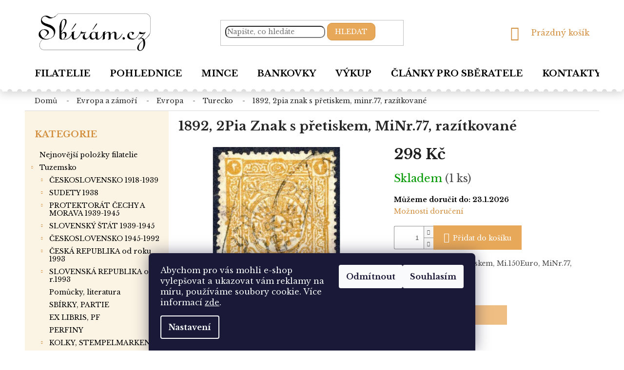

--- FILE ---
content_type: text/html; charset=utf-8
request_url: https://www.sbiram.cz/1892--2pia-znak-s-pretiskem--minr-77--razitkovane/
body_size: 26606
content:
<!doctype html><html lang="cs" dir="ltr" class="header-background-light external-fonts-loaded"><head><meta charset="utf-8" /><meta name="viewport" content="width=device-width,initial-scale=1" /><title>1892, 2Pia Znak s přetiskem, MiNr.77, razítkované - Sbírám.cz</title><link rel="preconnect" href="https://cdn.myshoptet.com" /><link rel="dns-prefetch" href="https://cdn.myshoptet.com" /><link rel="preload" href="https://cdn.myshoptet.com/prj/dist/master/cms/libs/jquery/jquery-1.11.3.min.js" as="script" /><link href="https://cdn.myshoptet.com/prj/dist/master/cms/templates/frontend_templates/shared/css/font-face/source-sans-3.css" rel="stylesheet"><link href="https://cdn.myshoptet.com/prj/dist/master/shop/dist/font-shoptet-11.css.62c94c7785ff2cea73b2.css" rel="stylesheet"><script>
dataLayer = [];
dataLayer.push({'shoptet' : {
    "pageId": 1467,
    "pageType": "productDetail",
    "currency": "CZK",
    "currencyInfo": {
        "decimalSeparator": ",",
        "exchangeRate": 1,
        "priceDecimalPlaces": 2,
        "symbol": "K\u010d",
        "symbolLeft": 0,
        "thousandSeparator": " "
    },
    "language": "cs",
    "projectId": 385699,
    "product": {
        "id": 18183,
        "guid": "22cafef0-225a-11eb-9357-0cc47a6b4bcc",
        "hasVariants": false,
        "codes": [
            {
                "code": 51794,
                "quantity": "1",
                "stocks": [
                    {
                        "id": "ext",
                        "quantity": "1"
                    }
                ]
            }
        ],
        "code": "51794",
        "name": "1892, 2Pia Znak s p\u0159etiskem, MiNr.77, raz\u00edtkovan\u00e9",
        "appendix": "",
        "weight": 0,
        "currentCategory": "Evropa a z\u00e1mo\u0159\u00ed | EVROPA | TURECKO",
        "currentCategoryGuid": "c47b662f-2258-11eb-aaaf-b8ca3a6063f8",
        "defaultCategory": "Evropa a z\u00e1mo\u0159\u00ed | EVROPA | TURECKO",
        "defaultCategoryGuid": "c47b662f-2258-11eb-aaaf-b8ca3a6063f8",
        "currency": "CZK",
        "priceWithVat": 298
    },
    "stocks": [
        {
            "id": "ext",
            "title": "Sklad",
            "isDeliveryPoint": 0,
            "visibleOnEshop": 1
        }
    ],
    "cartInfo": {
        "id": null,
        "freeShipping": false,
        "freeShippingFrom": null,
        "leftToFreeGift": {
            "formattedPrice": "0 K\u010d",
            "priceLeft": 0
        },
        "freeGift": false,
        "leftToFreeShipping": {
            "priceLeft": null,
            "dependOnRegion": null,
            "formattedPrice": null
        },
        "discountCoupon": [],
        "getNoBillingShippingPrice": {
            "withoutVat": 0,
            "vat": 0,
            "withVat": 0
        },
        "cartItems": [],
        "taxMode": "ORDINARY"
    },
    "cart": [],
    "customer": {
        "priceRatio": 1,
        "priceListId": 1,
        "groupId": null,
        "registered": false,
        "mainAccount": false
    }
}});
dataLayer.push({'cookie_consent' : {
    "marketing": "denied",
    "analytics": "denied"
}});
document.addEventListener('DOMContentLoaded', function() {
    shoptet.consent.onAccept(function(agreements) {
        if (agreements.length == 0) {
            return;
        }
        dataLayer.push({
            'cookie_consent' : {
                'marketing' : (agreements.includes(shoptet.config.cookiesConsentOptPersonalisation)
                    ? 'granted' : 'denied'),
                'analytics': (agreements.includes(shoptet.config.cookiesConsentOptAnalytics)
                    ? 'granted' : 'denied')
            },
            'event': 'cookie_consent'
        });
    });
});
</script>

<!-- Google Tag Manager -->
<script>(function(w,d,s,l,i){w[l]=w[l]||[];w[l].push({'gtm.start':
new Date().getTime(),event:'gtm.js'});var f=d.getElementsByTagName(s)[0],
j=d.createElement(s),dl=l!='dataLayer'?'&l='+l:'';j.async=true;j.src=
'https://www.googletagmanager.com/gtm.js?id='+i+dl;f.parentNode.insertBefore(j,f);
})(window,document,'script','dataLayer','GTM-TQNGXVZ');</script>
<!-- End Google Tag Manager -->

<meta property="og:type" content="website"><meta property="og:site_name" content="sbiram.cz"><meta property="og:url" content="https://www.sbiram.cz/1892--2pia-znak-s-pretiskem--minr-77--razitkovane/"><meta property="og:title" content="1892, 2Pia Znak s přetiskem, MiNr.77, razítkované - Sbírám.cz"><meta name="author" content="Sbírám.cz"><meta name="web_author" content="Shoptet.cz"><meta name="dcterms.rightsHolder" content="www.sbiram.cz"><meta name="robots" content="index,follow"><meta property="og:image" content="https://cdn.myshoptet.com/usr/www.sbiram.cz/user/shop/big/18183_1892--2pia-znak-s-pretiskem--minr-77--razitkovane.jpg?5fa8ea89"><meta name="google-site-verification" content="QSJyg-ljOW4oKN4dgsf3diG4OvVsaLqpyJHscZ1FAfU"><meta property="product:price:amount" content="298"><meta property="product:price:currency" content="CZK"><style>:root {--color-primary: #D29040;--color-primary-h: 33;--color-primary-s: 62%;--color-primary-l: 54%;--color-primary-hover: #D29040;--color-primary-hover-h: 33;--color-primary-hover-s: 62%;--color-primary-hover-l: 54%;--color-secondary: #E7A859;--color-secondary-h: 33;--color-secondary-s: 75%;--color-secondary-l: 63%;--color-secondary-hover: #D29040;--color-secondary-hover-h: 33;--color-secondary-hover-s: 62%;--color-secondary-hover-l: 54%;--color-tertiary: #E7A859;--color-tertiary-h: 33;--color-tertiary-s: 75%;--color-tertiary-l: 63%;--color-tertiary-hover: #D29040;--color-tertiary-hover-h: 33;--color-tertiary-hover-s: 62%;--color-tertiary-hover-l: 54%;--color-header-background: #ffffff;--template-font: "Source Sans 3";--template-headings-font: "Source Sans 3";--header-background-url: none;--cookies-notice-background: #1A1937;--cookies-notice-color: #F8FAFB;--cookies-notice-button-hover: #f5f5f5;--cookies-notice-link-hover: #27263f;--templates-update-management-preview-mode-content: "Náhled aktualizací šablony je aktivní pro váš prohlížeč."}</style>
    
    <link href="https://cdn.myshoptet.com/prj/dist/master/shop/dist/main-11.less.fcb4a42d7bd8a71b7ee2.css" rel="stylesheet" />
        
    <script>var shoptet = shoptet || {};</script>
    <script src="https://cdn.myshoptet.com/prj/dist/master/shop/dist/main-3g-header.js.05f199e7fd2450312de2.js"></script>
<!-- User include --><!-- service 421(75) html code header -->
<style>
body:not(.template-07):not(.template-09):not(.template-10):not(.template-11):not(.template-12):not(.template-13):not(.template-14) #return-to-top i::before {content: 'a';}
#return-to-top i:before {content: '\e911';}
#return-to-top {
z-index: 99999999;
    position: fixed;
    bottom: 45px;
    right: 20px;
background: rgba(0, 0, 0, 0.7);
    width: 50px;
    height: 50px;
    display: block;
    text-decoration: none;
    -webkit-border-radius: 35px;
    -moz-border-radius: 35px;
    border-radius: 35px;
    display: none;
    -webkit-transition: all 0.3s linear;
    -moz-transition: all 0.3s ease;
    -ms-transition: all 0.3s ease;
    -o-transition: all 0.3s ease;
    transition: all 0.3s ease;
}
#return-to-top i {color: #fff;margin: -10px 0 0 -10px;position: relative;left: 50%;top: 50%;font-size: 19px;-webkit-transition: all 0.3s ease;-moz-transition: all 0.3s ease;-ms-transition: all 0.3s ease;-o-transition: all 0.3s ease;transition: all 0.3s ease;height: 20px;width: 20px;text-align: center;display: block;font-style: normal;}
#return-to-top:hover {
    background: rgba(0, 0, 0, 0.9);
}
#return-to-top:hover i {
    color: #fff;
}
.icon-chevron-up::before {
font-weight: bold;
}
.ordering-process #return-to-top{display: none !important;}
</style>
<!-- service 1709(1293) html code header -->
<style>
.shkRecapImgExtension {
    float: left;
    width: 50px;
    margin-right: 6px;
    margin-bottom: 2px;
}
.shkRecapImgExtension:not(:nth-of-type(1)) {
  display: none;
}

@media only screen and (max-width: 1200px) and (min-width: 992px) {
    .shkRecapImgExtension {
        width: 38px;
    }
    .template-13 .shkRecapImgExtension {
        margin-right: 0;
        margin-bottom: 5px;
        width: 100%;
    }
}
@media only screen and (max-width: 360px) {
	.shkRecapImgExtension {
        width: 38px;
    }
}
.template-08 #checkout-recapitulation a,
.template-06 #checkout-recapitulation a {
	display: inline;
}
@media only screen and (max-width: 760px) and (min-width: 640px) {
	.template-08 .shkRecapImgExtension {
		margin-right: 0;
        margin-bottom: 5px;
        width: 100%;
	}
  .template-08 #checkout-recapitulation a {
  	display: inline-block;
  }
}

@media only screen and (max-width: 992px) and (min-width: 640px) {
    .template-05 .shkRecapImgExtension,
    .template-04 .shkRecapImgExtension {
        width: 38px;
    }
}
</style>
<!-- project html code header -->
<link href="https://fonts.googleapis.com/css2?family=Libre+Baskerville:wght@400;700&display=swap" rel="stylesheet">
<link href="/user/documents/style-sbiram.css?v=10" rel="stylesheet" />

<style>

.p-detail-inner-header h1 { font-weight:bold}
.delivery-time-label, .delivery-time { color:black;font-weight:bold}
.sidebar-left .categories a {
font-size:14px
}
@media (min-width: 767px) {
    .navigation-in>ul>li>a {
font-size:18px
}

.type-detail h1, .subcategories.with-image li a .text {
    color: #282828;
}
}
.category-top .subcategories {
font-size:14px
}
.subcategories li a  {font-weight:bold}


</style>

<meta name="facebook-domain-verification" content="3xenyv02yizzwx5np0dbjz4pi53k2h" />
<!-- /User include --><link rel="shortcut icon" href="/favicon.ico" type="image/x-icon" /><link rel="canonical" href="https://www.sbiram.cz/1892--2pia-znak-s-pretiskem--minr-77--razitkovane/" /><script>!function(){var t={9196:function(){!function(){var t=/\[object (Boolean|Number|String|Function|Array|Date|RegExp)\]/;function r(r){return null==r?String(r):(r=t.exec(Object.prototype.toString.call(Object(r))))?r[1].toLowerCase():"object"}function n(t,r){return Object.prototype.hasOwnProperty.call(Object(t),r)}function e(t){if(!t||"object"!=r(t)||t.nodeType||t==t.window)return!1;try{if(t.constructor&&!n(t,"constructor")&&!n(t.constructor.prototype,"isPrototypeOf"))return!1}catch(t){return!1}for(var e in t);return void 0===e||n(t,e)}function o(t,r,n){this.b=t,this.f=r||function(){},this.d=!1,this.a={},this.c=[],this.e=function(t){return{set:function(r,n){u(c(r,n),t.a)},get:function(r){return t.get(r)}}}(this),i(this,t,!n);var e=t.push,o=this;t.push=function(){var r=[].slice.call(arguments,0),n=e.apply(t,r);return i(o,r),n}}function i(t,n,o){for(t.c.push.apply(t.c,n);!1===t.d&&0<t.c.length;){if("array"==r(n=t.c.shift()))t:{var i=n,a=t.a;if("string"==r(i[0])){for(var f=i[0].split("."),s=f.pop(),p=(i=i.slice(1),0);p<f.length;p++){if(void 0===a[f[p]])break t;a=a[f[p]]}try{a[s].apply(a,i)}catch(t){}}}else if("function"==typeof n)try{n.call(t.e)}catch(t){}else{if(!e(n))continue;for(var l in n)u(c(l,n[l]),t.a)}o||(t.d=!0,t.f(t.a,n),t.d=!1)}}function c(t,r){for(var n={},e=n,o=t.split("."),i=0;i<o.length-1;i++)e=e[o[i]]={};return e[o[o.length-1]]=r,n}function u(t,o){for(var i in t)if(n(t,i)){var c=t[i];"array"==r(c)?("array"==r(o[i])||(o[i]=[]),u(c,o[i])):e(c)?(e(o[i])||(o[i]={}),u(c,o[i])):o[i]=c}}window.DataLayerHelper=o,o.prototype.get=function(t){var r=this.a;t=t.split(".");for(var n=0;n<t.length;n++){if(void 0===r[t[n]])return;r=r[t[n]]}return r},o.prototype.flatten=function(){this.b.splice(0,this.b.length),this.b[0]={},u(this.a,this.b[0])}}()}},r={};function n(e){var o=r[e];if(void 0!==o)return o.exports;var i=r[e]={exports:{}};return t[e](i,i.exports,n),i.exports}n.n=function(t){var r=t&&t.__esModule?function(){return t.default}:function(){return t};return n.d(r,{a:r}),r},n.d=function(t,r){for(var e in r)n.o(r,e)&&!n.o(t,e)&&Object.defineProperty(t,e,{enumerable:!0,get:r[e]})},n.o=function(t,r){return Object.prototype.hasOwnProperty.call(t,r)},function(){"use strict";n(9196)}()}();</script>    <!-- Global site tag (gtag.js) - Google Analytics -->
    <script async src="https://www.googletagmanager.com/gtag/js?id=G-RVWHJC9G0K"></script>
    <script>
        
        window.dataLayer = window.dataLayer || [];
        function gtag(){dataLayer.push(arguments);}
        

                    console.debug('default consent data');

            gtag('consent', 'default', {"ad_storage":"denied","analytics_storage":"denied","ad_user_data":"denied","ad_personalization":"denied","wait_for_update":500});
            dataLayer.push({
                'event': 'default_consent'
            });
        
        gtag('js', new Date());

        
                gtag('config', 'G-RVWHJC9G0K', {"groups":"GA4","send_page_view":false,"content_group":"productDetail","currency":"CZK","page_language":"cs"});
        
                gtag('config', 'AW-456821806', {"allow_enhanced_conversions":true});
        
        
        
        
        
                    gtag('event', 'page_view', {"send_to":"GA4","page_language":"cs","content_group":"productDetail","currency":"CZK"});
        
                gtag('set', 'currency', 'CZK');

        gtag('event', 'view_item', {
            "send_to": "UA",
            "items": [
                {
                    "id": "51794",
                    "name": "1892, 2Pia Znak s p\u0159etiskem, MiNr.77, raz\u00edtkovan\u00e9",
                    "category": "Evropa a z\u00e1mo\u0159\u00ed \/ EVROPA \/ TURECKO",
                                                            "price": 298
                }
            ]
        });
        
        
        
        
        
                    gtag('event', 'view_item', {"send_to":"GA4","page_language":"cs","content_group":"productDetail","value":298,"currency":"CZK","items":[{"item_id":"51794","item_name":"1892, 2Pia Znak s p\u0159etiskem, MiNr.77, raz\u00edtkovan\u00e9","item_category":"Evropa a z\u00e1mo\u0159\u00ed","item_category2":"EVROPA","item_category3":"TURECKO","price":298,"quantity":1,"index":0}]});
        
        
        
        
        
        
        
        document.addEventListener('DOMContentLoaded', function() {
            if (typeof shoptet.tracking !== 'undefined') {
                for (var id in shoptet.tracking.bannersList) {
                    gtag('event', 'view_promotion', {
                        "send_to": "UA",
                        "promotions": [
                            {
                                "id": shoptet.tracking.bannersList[id].id,
                                "name": shoptet.tracking.bannersList[id].name,
                                "position": shoptet.tracking.bannersList[id].position
                            }
                        ]
                    });
                }
            }

            shoptet.consent.onAccept(function(agreements) {
                if (agreements.length !== 0) {
                    console.debug('gtag consent accept');
                    var gtagConsentPayload =  {
                        'ad_storage': agreements.includes(shoptet.config.cookiesConsentOptPersonalisation)
                            ? 'granted' : 'denied',
                        'analytics_storage': agreements.includes(shoptet.config.cookiesConsentOptAnalytics)
                            ? 'granted' : 'denied',
                                                                                                'ad_user_data': agreements.includes(shoptet.config.cookiesConsentOptPersonalisation)
                            ? 'granted' : 'denied',
                        'ad_personalization': agreements.includes(shoptet.config.cookiesConsentOptPersonalisation)
                            ? 'granted' : 'denied',
                        };
                    console.debug('update consent data', gtagConsentPayload);
                    gtag('consent', 'update', gtagConsentPayload);
                    dataLayer.push(
                        { 'event': 'update_consent' }
                    );
                }
            });
        });
    </script>
</head><body class="desktop id-1467 in-turecko template-11 type-product type-detail multiple-columns-body columns-3 ums_forms_redesign--off ums_a11y_category_page--on ums_discussion_rating_forms--off ums_flags_display_unification--on ums_a11y_login--on mobile-header-version-0"><noscript>
    <style>
        #header {
            padding-top: 0;
            position: relative !important;
            top: 0;
        }
        .header-navigation {
            position: relative !important;
        }
        .overall-wrapper {
            margin: 0 !important;
        }
        body:not(.ready) {
            visibility: visible !important;
        }
    </style>
    <div class="no-javascript">
        <div class="no-javascript__title">Musíte změnit nastavení vašeho prohlížeče</div>
        <div class="no-javascript__text">Podívejte se na: <a href="https://www.google.com/support/bin/answer.py?answer=23852">Jak povolit JavaScript ve vašem prohlížeči</a>.</div>
        <div class="no-javascript__text">Pokud používáte software na blokování reklam, může být nutné povolit JavaScript z této stránky.</div>
        <div class="no-javascript__text">Děkujeme.</div>
    </div>
</noscript>

        <div id="fb-root"></div>
        <script>
            window.fbAsyncInit = function() {
                FB.init({
//                    appId            : 'your-app-id',
                    autoLogAppEvents : true,
                    xfbml            : true,
                    version          : 'v19.0'
                });
            };
        </script>
        <script async defer crossorigin="anonymous" src="https://connect.facebook.net/cs_CZ/sdk.js"></script>
<!-- Google Tag Manager (noscript) -->
<noscript><iframe src="https://www.googletagmanager.com/ns.html?id=GTM-TQNGXVZ"
height="0" width="0" style="display:none;visibility:hidden"></iframe></noscript>
<!-- End Google Tag Manager (noscript) -->

    <div class="siteCookies siteCookies--bottom siteCookies--dark js-siteCookies" role="dialog" data-testid="cookiesPopup" data-nosnippet>
        <div class="siteCookies__form">
            <div class="siteCookies__content">
                <div class="siteCookies__text">
                    <span>Abychom pro vás mohli e-shop vylepšovat a ukazovat vám reklamy na míru, používáme soubory cookie. </span>Více informací <a href="/zasady-pouzivani-souboru-cookie/" target="\">zde</a>.
                </div>
                <p class="siteCookies__links">
                    <button class="siteCookies__link js-cookies-settings" aria-label="Nastavení cookies" data-testid="cookiesSettings">Nastavení</button>
                </p>
            </div>
            <div class="siteCookies__buttonWrap">
                                    <button class="siteCookies__button js-cookiesConsentSubmit" value="reject" aria-label="Odmítnout cookies" data-testid="buttonCookiesReject">Odmítnout</button>
                                <button class="siteCookies__button js-cookiesConsentSubmit" value="all" aria-label="Přijmout cookies" data-testid="buttonCookiesAccept">Souhlasím</button>
            </div>
        </div>
        <script>
            document.addEventListener("DOMContentLoaded", () => {
                const siteCookies = document.querySelector('.js-siteCookies');
                document.addEventListener("scroll", shoptet.common.throttle(() => {
                    const st = document.documentElement.scrollTop;
                    if (st > 1) {
                        siteCookies.classList.add('siteCookies--scrolled');
                    } else {
                        siteCookies.classList.remove('siteCookies--scrolled');
                    }
                }, 100));
            });
        </script>
    </div>
<a href="#content" class="skip-link sr-only">Přejít na obsah</a><div class="overall-wrapper"><div class="user-action"><div class="container">
    <div class="user-action-in">
                    <div id="login" class="user-action-login popup-widget login-widget" role="dialog" aria-labelledby="loginHeading">
        <div class="popup-widget-inner">
                            <h2 id="loginHeading">Přihlášení k vašemu účtu</h2><div id="customerLogin"><form action="/action/Customer/Login/" method="post" id="formLoginIncluded" class="csrf-enabled formLogin" data-testid="formLogin"><input type="hidden" name="referer" value="" /><div class="form-group"><div class="input-wrapper email js-validated-element-wrapper no-label"><input type="email" name="email" class="form-control" autofocus placeholder="E-mailová adresa (např. jan@novak.cz)" data-testid="inputEmail" autocomplete="email" required /></div></div><div class="form-group"><div class="input-wrapper password js-validated-element-wrapper no-label"><input type="password" name="password" class="form-control" placeholder="Heslo" data-testid="inputPassword" autocomplete="current-password" required /><span class="no-display">Nemůžete vyplnit toto pole</span><input type="text" name="surname" value="" class="no-display" /></div></div><div class="form-group"><div class="login-wrapper"><button type="submit" class="btn btn-secondary btn-text btn-login" data-testid="buttonSubmit">Přihlásit se</button><div class="password-helper"><a href="/registrace/" data-testid="signup" rel="nofollow">Nová registrace</a><a href="/klient/zapomenute-heslo/" rel="nofollow">Zapomenuté heslo</a></div></div></div><div class="social-login-buttons"><div class="social-login-buttons-divider"><span>nebo</span></div><div class="form-group"><a href="/action/Social/login/?provider=Seznam" class="login-btn seznam" rel="nofollow"><span class="login-seznam-icon"></span><strong>Přihlásit se přes Seznam</strong></a></div></div></form>
</div>                    </div>
    </div>

                            <div id="cart-widget" class="user-action-cart popup-widget cart-widget loader-wrapper" data-testid="popupCartWidget" role="dialog" aria-hidden="true">
    <div class="popup-widget-inner cart-widget-inner place-cart-here">
        <div class="loader-overlay">
            <div class="loader"></div>
        </div>
    </div>

    <div class="cart-widget-button">
        <a href="/kosik/" class="btn btn-conversion" id="continue-order-button" rel="nofollow" data-testid="buttonNextStep">Pokračovat do košíku</a>
    </div>
</div>
            </div>
</div>
</div><div class="top-navigation-bar" data-testid="topNavigationBar">

    <div class="container">

        <div class="top-navigation-contacts">
            <strong>Zákaznická podpora:</strong><a href="tel:+420222512341" class="project-phone" aria-label="Zavolat na +420222512341" data-testid="contactboxPhone"><span>+420 222 512 341</span></a><a href="mailto:filatelie@sbiram.cz" class="project-email" data-testid="contactboxEmail"><span>filatelie@sbiram.cz</span></a>        </div>

                            <div class="top-navigation-menu">
                <div class="top-navigation-menu-trigger"></div>
                <ul class="top-navigation-bar-menu">
                                            <li class="top-navigation-menu-item-39">
                            <a href="/obchodni-podminky/">Obchodní podmínky</a>
                        </li>
                                            <li class="top-navigation-menu-item-2234">
                            <a href="/moznosti-platby-a-doruceni/">Možnosti platby a doručení</a>
                        </li>
                                    </ul>
                <ul class="top-navigation-bar-menu-helper"></ul>
            </div>
        
        <div class="top-navigation-tools top-navigation-tools--language">
            <div class="responsive-tools">
                <a href="#" class="toggle-window" data-target="search" aria-label="Hledat" data-testid="linkSearchIcon"></a>
                                                            <a href="#" class="toggle-window" data-target="login"></a>
                                                    <a href="#" class="toggle-window" data-target="navigation" aria-label="Menu" data-testid="hamburgerMenu"></a>
            </div>
                <div class="dropdown">
        <span>Ceny v:</span>
        <button id="topNavigationDropdown" type="button" data-toggle="dropdown" aria-haspopup="true" aria-expanded="false">
            CZK
            <span class="caret"></span>
        </button>
        <ul class="dropdown-menu" aria-labelledby="topNavigationDropdown"><li><a href="/action/Currency/changeCurrency/?currencyCode=CZK" rel="nofollow">CZK</a></li><li><a href="/action/Currency/changeCurrency/?currencyCode=EUR" rel="nofollow">EUR</a></li></ul>
    </div>
            <button class="top-nav-button top-nav-button-login toggle-window" type="button" data-target="login" aria-haspopup="dialog" aria-controls="login" aria-expanded="false" data-testid="signin"><span>Přihlášení</span></button>        </div>

    </div>

</div>
<header id="header"><div class="container navigation-wrapper">
    <div class="header-top">
        <div class="site-name-wrapper">
            <div class="site-name"><a href="/" data-testid="linkWebsiteLogo"><img src="https://cdn.myshoptet.com/usr/www.sbiram.cz/user/logos/sbiram-cz_logo.png" alt="Sbírám.cz" fetchpriority="low" /></a></div>        </div>
        <div class="search" itemscope itemtype="https://schema.org/WebSite">
            <meta itemprop="headline" content="TURECKO"/><meta itemprop="url" content="https://www.sbiram.cz"/>            <form action="/action/ProductSearch/prepareString/" method="post"
    id="formSearchForm" class="search-form compact-form js-search-main"
    itemprop="potentialAction" itemscope itemtype="https://schema.org/SearchAction" data-testid="searchForm">
    <fieldset>
        <meta itemprop="target"
            content="https://www.sbiram.cz/vyhledavani/?string={string}"/>
        <input type="hidden" name="language" value="cs"/>
        
            
<input
    type="search"
    name="string"
        class="query-input form-control search-input js-search-input"
    placeholder="Napište, co hledáte"
    autocomplete="off"
    required
    itemprop="query-input"
    aria-label="Vyhledávání"
    data-testid="searchInput"
>
            <button type="submit" class="btn btn-default" data-testid="searchBtn">Hledat</button>
        
    </fieldset>
</form>
        </div>
        <div class="navigation-buttons">
                
    <a href="/kosik/" class="btn btn-icon toggle-window cart-count" data-target="cart" data-hover="true" data-redirect="true" data-testid="headerCart" rel="nofollow" aria-haspopup="dialog" aria-expanded="false" aria-controls="cart-widget">
        
                <span class="sr-only">Nákupní košík</span>
        
            <span class="cart-price visible-lg-inline-block" data-testid="headerCartPrice">
                                    Prázdný košík                            </span>
        
    
            </a>
        </div>
    </div>
    <nav id="navigation" aria-label="Hlavní menu" data-collapsible="true"><div class="navigation-in menu"><ul class="menu-level-1" role="menubar" data-testid="headerMenuItems"><li class="menu-item-external-30" role="none"><a href="https://www.sbiram.cz/" data-testid="headerMenuItem" role="menuitem" aria-expanded="false"><b>Filatelie</b></a></li>
<li class="menu-item-external-33" role="none"><a href="https://pohlednice.sbiram.cz/pohlednice/" data-testid="headerMenuItem" role="menuitem" aria-expanded="false"><b>Pohlednice</b></a></li>
<li class="menu-item-external-68" role="none"><a href="https://pohlednice.sbiram.cz/mince/" data-testid="headerMenuItem" role="menuitem" aria-expanded="false"><b>Mince</b></a></li>
<li class="menu-item-external-71" role="none"><a href="https://pohlednice.sbiram.cz/bankovky/" data-testid="headerMenuItem" role="menuitem" aria-expanded="false"><b>Bankovky</b></a></li>
<li class="menu-item-2282" role="none"><a href="/vykup/" data-testid="headerMenuItem" role="menuitem" aria-expanded="false"><b>Výkup</b></a></li>
<li class="menu-item-682" role="none"><a href="/clanky-pro-sberatele/" data-testid="headerMenuItem" role="menuitem" aria-expanded="false"><b>Články pro sběratele</b></a></li>
<li class="menu-item-29" role="none"><a href="/kontakty/" data-testid="headerMenuItem" role="menuitem" aria-expanded="false"><b>Kontakty</b></a></li>
<li class="appended-category menu-item-2189" role="none"><a href="/nejnovejsi-polozky-filatelie/"><b>Nejnovější položky filatelie</b></a></li><li class="appended-category menu-item-2181 ext" role="none"><a href="/tuzemsko/"><b>Tuzemsko</b><span class="submenu-arrow" role="menuitem"></span></a><ul class="menu-level-2 menu-level-2-appended" role="menu"><li class="menu-item-1419" role="none"><a href="/ceskoslovensko-1918-1939/" data-testid="headerMenuItem" role="menuitem"><span>ČESKOSLOVENSKO 1918-1939</span></a></li><li class="menu-item-1587" role="none"><a href="/sudety-1938/" data-testid="headerMenuItem" role="menuitem"><span>SUDETY 1938</span></a></li><li class="menu-item-1230" role="none"><a href="/protektorat-cechy-a-morava-1939-1945/" data-testid="headerMenuItem" role="menuitem"><span>PROTEKTORÁT ČECHY A MORAVA 1939-1945</span></a></li><li class="menu-item-1515" role="none"><a href="/slovensky-stat-1939-1945/" data-testid="headerMenuItem" role="menuitem"><span>SLOVENSKÝ ŠTÁT 1939-1945</span></a></li><li class="menu-item-1239" role="none"><a href="/ceskoslovensko-1945-1992/" data-testid="headerMenuItem" role="menuitem"><span>ČESKOSLOVENSKO 1945-1992</span></a></li><li class="menu-item-1266" role="none"><a href="/ceska-republika-od-roku-1993/" data-testid="headerMenuItem" role="menuitem"><span>ČESKÁ REPUBLIKA od roku 1993</span></a></li><li class="menu-item-1260" role="none"><a href="/slovenska-republika-od-r-1993/" data-testid="headerMenuItem" role="menuitem"><span>SLOVENSKÁ REPUBLIKA od r.1993</span></a></li><li class="menu-item-1389" role="none"><a href="/pomucky--literatura/" data-testid="headerMenuItem" role="menuitem"><span>Pomůcky, literatura</span></a></li><li class="menu-item-1737" role="none"><a href="/sbirky--partie/" data-testid="headerMenuItem" role="menuitem"><span>SBÍRKY, PARTIE</span></a></li><li class="menu-item-1743" role="none"><a href="/ex-libris--pf/" data-testid="headerMenuItem" role="menuitem"><span>EX LIBRIS, PF</span></a></li><li class="menu-item-1380" role="none"><a href="/perfiny/" data-testid="headerMenuItem" role="menuitem"><span>PERFINY</span></a></li><li class="menu-item-1383" role="none"><a href="/kolky--stempelmarken/" data-testid="headerMenuItem" role="menuitem"><span>KOLKY, STEMPELMARKEN</span></a></li><li class="menu-item-1548" role="none"><a href="/nalepky--zalepky/" data-testid="headerMenuItem" role="menuitem"><span>NÁLEPKY, ZÁLEPKY</span></a></li></ul></li><li class="appended-category menu-item-2184 ext" role="none"><a href="/evropa-a-zamori/"><b>Evropa a zámoří</b><span class="submenu-arrow" role="menuitem"></span></a><ul class="menu-level-2 menu-level-2-appended" role="menu"><li class="menu-item-1272" role="none"><a href="/evropa/" data-testid="headerMenuItem" role="menuitem"><span>EVROPA</span></a></li><li class="menu-item-1245" role="none"><a href="/nemecko/" data-testid="headerMenuItem" role="menuitem"><span>NĚMECKO</span></a></li><li class="menu-item-1293" role="none"><a href="/rakousko/" data-testid="headerMenuItem" role="menuitem"><span>RAKOUSKO</span></a></li><li class="menu-item-1374" role="none"><a href="/afrika/" data-testid="headerMenuItem" role="menuitem"><span>AFRIKA</span></a></li><li class="menu-item-1323" role="none"><a href="/amerika-a-karibik/" data-testid="headerMenuItem" role="menuitem"><span>AMERIKA a Karibik</span></a></li><li class="menu-item-1524" role="none"><a href="/asie-2/" data-testid="headerMenuItem" role="menuitem"><span>ASIE</span></a></li><li class="menu-item-1770" role="none"><a href="/australie-a-oceanie/" data-testid="headerMenuItem" role="menuitem"><span>AUSTRÁLIE a Oceánie</span></a></li><li class="menu-item-1287" role="none"><a href="/kolonie/" data-testid="headerMenuItem" role="menuitem"><span>KOLONIE</span></a></li><li class="menu-item-1449" role="none"><a href="/vorphila--ex-offo/" data-testid="headerMenuItem" role="menuitem"><span>VORPHILA, EX OFFO</span></a></li></ul></li></ul></div><span class="navigation-close"></span></nav><div class="menu-helper" data-testid="hamburgerMenu"><span>Více</span></div>
</div></header><!-- / header -->


                    <div class="container breadcrumbs-wrapper">
            <div class="breadcrumbs" itemscope itemtype="https://schema.org/BreadcrumbList">
                                                                            <span id="navigation-first" data-basetitle="Sbírám.cz" itemprop="itemListElement" itemscope itemtype="https://schema.org/ListItem">
                <a href="/" itemprop="item" ><span itemprop="name">Domů</span></a>
                <span class="navigation-bullet">/</span>
                <meta itemprop="position" content="1" />
            </span>
                                <span id="navigation-1" itemprop="itemListElement" itemscope itemtype="https://schema.org/ListItem">
                <a href="/evropa-a-zamori/" itemprop="item" data-testid="breadcrumbsSecondLevel"><span itemprop="name">Evropa a zámoří</span></a>
                <span class="navigation-bullet">/</span>
                <meta itemprop="position" content="2" />
            </span>
                                <span id="navigation-2" itemprop="itemListElement" itemscope itemtype="https://schema.org/ListItem">
                <a href="/evropa/" itemprop="item" data-testid="breadcrumbsSecondLevel"><span itemprop="name">EVROPA</span></a>
                <span class="navigation-bullet">/</span>
                <meta itemprop="position" content="3" />
            </span>
                                <span id="navigation-3" itemprop="itemListElement" itemscope itemtype="https://schema.org/ListItem">
                <a href="/turecko/" itemprop="item" data-testid="breadcrumbsSecondLevel"><span itemprop="name">TURECKO</span></a>
                <span class="navigation-bullet">/</span>
                <meta itemprop="position" content="4" />
            </span>
                                            <span id="navigation-4" itemprop="itemListElement" itemscope itemtype="https://schema.org/ListItem" data-testid="breadcrumbsLastLevel">
                <meta itemprop="item" content="https://www.sbiram.cz/1892--2pia-znak-s-pretiskem--minr-77--razitkovane/" />
                <meta itemprop="position" content="5" />
                <span itemprop="name" data-title="1892, 2Pia Znak s přetiskem, MiNr.77, razítkované">1892, 2Pia Znak s přetiskem, MiNr.77, razítkované <span class="appendix"></span></span>
            </span>
            </div>
        </div>
    
<div id="content-wrapper" class="container content-wrapper">
    
    <div class="content-wrapper-in">
                                                <aside class="sidebar sidebar-left"  data-testid="sidebarMenu">
                                                                                                <div class="sidebar-inner">
                                                                                                        <div class="box box-bg-variant box-categories">    <div class="skip-link__wrapper">
        <span id="categories-start" class="skip-link__target js-skip-link__target sr-only" tabindex="-1">&nbsp;</span>
        <a href="#categories-end" class="skip-link skip-link--start sr-only js-skip-link--start">Přeskočit kategorie</a>
    </div>

<h4>Kategorie</h4>


<div id="categories"><div class="categories cat-01 expanded" id="cat-2189"><div class="topic"><a href="/nejnovejsi-polozky-filatelie/">Nejnovější položky filatelie<span class="cat-trigger">&nbsp;</span></a></div></div><div class="categories cat-02 expandable expanded" id="cat-2181"><div class="topic"><a href="/tuzemsko/">Tuzemsko<span class="cat-trigger">&nbsp;</span></a></div>

                    <ul class=" expanded">
                                        <li class="
                                 expandable                                 external">
                <a href="/ceskoslovensko-1918-1939/">
                    ČESKOSLOVENSKO 1918-1939
                    <span class="cat-trigger">&nbsp;</span>                </a>
                                                            

    
                                                </li>
                                <li class="
                                 expandable                                 external">
                <a href="/sudety-1938/">
                    SUDETY 1938
                    <span class="cat-trigger">&nbsp;</span>                </a>
                                                            

    
                                                </li>
                                <li class="
                                 expandable                                 external">
                <a href="/protektorat-cechy-a-morava-1939-1945/">
                    PROTEKTORÁT ČECHY A MORAVA 1939-1945
                    <span class="cat-trigger">&nbsp;</span>                </a>
                                                            

    
                                                </li>
                                <li class="
                                 expandable                                 external">
                <a href="/slovensky-stat-1939-1945/">
                    SLOVENSKÝ ŠTÁT 1939-1945
                    <span class="cat-trigger">&nbsp;</span>                </a>
                                                            

    
                                                </li>
                                <li class="
                                 expandable                                 external">
                <a href="/ceskoslovensko-1945-1992/">
                    ČESKOSLOVENSKO 1945-1992
                    <span class="cat-trigger">&nbsp;</span>                </a>
                                                            

    
                                                </li>
                                <li class="
                                 expandable                                 external">
                <a href="/ceska-republika-od-roku-1993/">
                    ČESKÁ REPUBLIKA od roku 1993
                    <span class="cat-trigger">&nbsp;</span>                </a>
                                                            

    
                                                </li>
                                <li class="
                                 expandable                                 external">
                <a href="/slovenska-republika-od-r-1993/">
                    SLOVENSKÁ REPUBLIKA od r.1993
                    <span class="cat-trigger">&nbsp;</span>                </a>
                                                            

    
                                                </li>
                                <li >
                <a href="/pomucky--literatura/">
                    Pomůcky, literatura
                                    </a>
                                                                </li>
                                <li >
                <a href="/sbirky--partie/">
                    SBÍRKY, PARTIE
                                    </a>
                                                                </li>
                                <li >
                <a href="/ex-libris--pf/">
                    EX LIBRIS, PF
                                    </a>
                                                                </li>
                                <li >
                <a href="/perfiny/">
                    PERFINY
                                    </a>
                                                                </li>
                                <li class="
                                 expandable                                 external">
                <a href="/kolky--stempelmarken/">
                    KOLKY, STEMPELMARKEN
                    <span class="cat-trigger">&nbsp;</span>                </a>
                                                            

    
                                                </li>
                                <li class="
                                 expandable                                 external">
                <a href="/nalepky--zalepky/">
                    NÁLEPKY, ZÁLEPKY
                    <span class="cat-trigger">&nbsp;</span>                </a>
                                                            

    
                                                </li>
                </ul>
    </div><div class="categories cat-01 expandable active expanded" id="cat-2184"><div class="topic child-active"><a href="/evropa-a-zamori/">Evropa a zámoří<span class="cat-trigger">&nbsp;</span></a></div>

                    <ul class=" active expanded">
                                        <li class="
                                 expandable                 expanded                ">
                <a href="/evropa/">
                    EVROPA
                    <span class="cat-trigger">&nbsp;</span>                </a>
                                                            

                    <ul class=" active expanded">
                                        <li >
                <a href="/albanie/">
                    ALBÁNIE
                                    </a>
                                                                </li>
                                <li >
                <a href="/andorra/">
                    ANDORRA
                                    </a>
                                                                </li>
                                <li >
                <a href="/anglie-britanie/">
                    ANGLIE - Británie
                                    </a>
                                                                </li>
                                <li >
                <a href="/belgie/">
                    BELGIE
                                    </a>
                                                                </li>
                                <li >
                <a href="/bosna-a-hercegovina/">
                    BOSNA a HERCEGOVINA
                                    </a>
                                                                </li>
                                <li >
                <a href="/bulharsko/">
                    BULHARSKO
                                    </a>
                                                                </li>
                                <li >
                <a href="/cerna-hora/">
                    ČERNÁ HORA
                                    </a>
                                                                </li>
                                <li >
                <a href="/dansko/">
                    DÁNSKO, Färöer, Grónsko
                                    </a>
                                                                </li>
                                <li >
                <a href="/estonsko/">
                    ESTONSKO
                                    </a>
                                                                </li>
                                <li >
                <a href="/finsko/">
                    FINSKO, Áland
                                    </a>
                                                                </li>
                                <li >
                <a href="/fiume/">
                    FIUME
                                    </a>
                                                                </li>
                                <li class="
                                 expandable                                 external">
                <a href="/francie/">
                    FRANCIE
                    <span class="cat-trigger">&nbsp;</span>                </a>
                                                            

    
                                                </li>
                                <li >
                <a href="/holandsko/">
                    HOLANDSKO
                                    </a>
                                                                </li>
                                <li >
                <a href="/chorvatsko/">
                    CHORVATSKO
                                    </a>
                                                                </li>
                                <li >
                <a href="/island/">
                    ISLAND
                                    </a>
                                                                </li>
                                <li class="
                                 expandable                                 external">
                <a href="/italie/">
                    ITÁLIE
                    <span class="cat-trigger">&nbsp;</span>                </a>
                                                            

    
                                                </li>
                                <li >
                <a href="/jugoslavie/">
                    JUGOSLÁVIE
                                    </a>
                                                                </li>
                                <li >
                <a href="/kypr/">
                    KYPR
                                    </a>
                                                                </li>
                                <li >
                <a href="/lichtenstejnsko/">
                    LICHTENŠTEJNSKO
                                    </a>
                                                                </li>
                                <li >
                <a href="/litva--lotysko--mittellitauen/">
                    LITVA, LOTYŠKO, MITTELLITAUEN
                                    </a>
                                                                </li>
                                <li >
                <a href="/lucembursko/">
                    LUCEMBURSKO
                                    </a>
                                                                </li>
                                <li class="
                                 expandable                                 external">
                <a href="/madarsko/">
                    MAĎARSKO
                    <span class="cat-trigger">&nbsp;</span>                </a>
                                                            

    
                                                </li>
                                <li >
                <a href="/monako/">
                    MONAKO
                                    </a>
                                                                </li>
                                <li >
                <a href="/norsko/">
                    NORSKO
                                    </a>
                                                                </li>
                                <li class="
                                 expandable                                 external">
                <a href="/osn/">
                    OSN
                    <span class="cat-trigger">&nbsp;</span>                </a>
                                                            

    
                                                </li>
                                <li >
                <a href="/polsko/">
                    POLSKO
                                    </a>
                                                                </li>
                                <li >
                <a href="/portugalsko/">
                    PORTUGALSKO
                                    </a>
                                                                </li>
                                <li >
                <a href="/rumelie/">
                    RUMELIE
                                    </a>
                                                                </li>
                                <li >
                <a href="/rumunsko/">
                    RUMUNSKO
                                    </a>
                                                                </li>
                                <li class="
                                 expandable                                 external">
                <a href="/rusko/">
                    RUSKO
                    <span class="cat-trigger">&nbsp;</span>                </a>
                                                            

    
                                                </li>
                                <li >
                <a href="/recko--kreta-a-ostrovy/">
                    ŘECKO, Kréta a ostrovy
                                    </a>
                                                                </li>
                                <li >
                <a href="/san-marino/">
                    SAN MARINO
                                    </a>
                                                                </li>
                                <li >
                <a href="/srbsko/">
                    SRBSKO
                                    </a>
                                                                </li>
                                <li >
                <a href="/sssr/">
                    SSSR
                                    </a>
                                                                </li>
                                <li >
                <a href="/spanelsko/">
                    ŠPANĚLSKO
                                    </a>
                                                                </li>
                                <li class="
                                 expandable                                 external">
                <a href="/svycarsko/">
                    ŠVÝCARSKO
                    <span class="cat-trigger">&nbsp;</span>                </a>
                                                            

    
                                                </li>
                                <li >
                <a href="/svedsko/">
                    ŠVÉDSKO
                                    </a>
                                                                </li>
                                <li >
                <a href="/terst/">
                    TERST
                                    </a>
                                                                </li>
                                <li >
                <a href="/thrakie/">
                    THRÁKIE
                                    </a>
                                                                </li>
                                <li class="
                active                                                 ">
                <a href="/turecko/">
                    TURECKO
                                    </a>
                                                                </li>
                                <li >
                <a href="/ukrajina--belorusko--moldavsko/">
                    UKRAJINA, BĚLORUSKO, MOLDAVSKO
                                    </a>
                                                                </li>
                                <li >
                <a href="/vatikan/">
                    VATIKÁN
                                    </a>
                                                                </li>
                </ul>
    
                                                </li>
                                <li class="
                                 expandable                                 external">
                <a href="/nemecko/">
                    NĚMECKO
                    <span class="cat-trigger">&nbsp;</span>                </a>
                                                            

    
                                                </li>
                                <li class="
                                 expandable                                 external">
                <a href="/rakousko/">
                    RAKOUSKO
                    <span class="cat-trigger">&nbsp;</span>                </a>
                                                            

    
                                                </li>
                                <li >
                <a href="/afrika/">
                    AFRIKA
                                    </a>
                                                                </li>
                                <li class="
                                 expandable                                 external">
                <a href="/amerika-a-karibik/">
                    AMERIKA a Karibik
                    <span class="cat-trigger">&nbsp;</span>                </a>
                                                            

    
                                                </li>
                                <li class="
                                 expandable                                 external">
                <a href="/asie-2/">
                    ASIE
                    <span class="cat-trigger">&nbsp;</span>                </a>
                                                            

    
                                                </li>
                                <li >
                <a href="/australie-a-oceanie/">
                    AUSTRÁLIE a Oceánie
                                    </a>
                                                                </li>
                                <li class="
                                 expandable                                 external">
                <a href="/kolonie/">
                    KOLONIE
                    <span class="cat-trigger">&nbsp;</span>                </a>
                                                            

    
                                                </li>
                                <li class="
                                 expandable                                 external">
                <a href="/vorphila--ex-offo/">
                    VORPHILA, EX OFFO
                    <span class="cat-trigger">&nbsp;</span>                </a>
                                                            

    
                                                </li>
                </ul>
    </div></div>

    <div class="skip-link__wrapper">
        <a href="#categories-start" class="skip-link skip-link--end sr-only js-skip-link--end" tabindex="-1" hidden>Přeskočit kategorie</a>
        <span id="categories-end" class="skip-link__target js-skip-link__target sr-only" tabindex="-1">&nbsp;</span>
    </div>
</div>
                                                                                                                                    </div>
                                                            </aside>
                            <main id="content" class="content narrow">
                            
<div class="p-detail" itemscope itemtype="https://schema.org/Product">

    
    <meta itemprop="name" content="1892, 2Pia Znak s přetiskem, MiNr.77, razítkované" />
    <meta itemprop="category" content="Úvodní stránka &gt; Evropa a zámoří &gt; EVROPA &gt; TURECKO &gt; 1892, 2Pia Znak s přetiskem, MiNr.77, razítkované" />
    <meta itemprop="url" content="https://www.sbiram.cz/1892--2pia-znak-s-pretiskem--minr-77--razitkovane/" />
    <meta itemprop="image" content="https://cdn.myshoptet.com/usr/www.sbiram.cz/user/shop/big/18183_1892--2pia-znak-s-pretiskem--minr-77--razitkovane.jpg?5fa8ea89" />
            <meta itemprop="description" content="1892, 2Pia Znak s přetiskem, Mi.150Euro, MiNr.77, razítkované, dv" />
                                            
        <div class="p-detail-inner">

        <div class="p-detail-inner-header">
            <h1>
                  1892, 2Pia Znak s přetiskem, MiNr.77, razítkované            </h1>

                    </div>

        <form action="/action/Cart/addCartItem/" method="post" id="product-detail-form" class="pr-action csrf-enabled" data-testid="formProduct">

            <meta itemprop="productID" content="18183" /><meta itemprop="identifier" content="22cafef0-225a-11eb-9357-0cc47a6b4bcc" /><meta itemprop="sku" content="51794" /><span itemprop="offers" itemscope itemtype="https://schema.org/Offer"><link itemprop="availability" href="https://schema.org/InStock" /><meta itemprop="url" content="https://www.sbiram.cz/1892--2pia-znak-s-pretiskem--minr-77--razitkovane/" /><meta itemprop="price" content="298.00" /><meta itemprop="priceCurrency" content="CZK" /><link itemprop="itemCondition" href="https://schema.org/NewCondition" /></span><input type="hidden" name="productId" value="18183" /><input type="hidden" name="priceId" value="18183" /><input type="hidden" name="language" value="cs" />

            <div class="row product-top">

                <div class="col-xs-12">

                    <div class="p-detail-info">
                        
                                    <div class="stars-wrapper">
            
<span class="stars star-list">
                                                <span class="star star-off show-tooltip is-active productRatingAction" data-productid="18183" data-score="1" title="    Hodnocení:
            Neohodnoceno    "></span>
                    
                                                <span class="star star-off show-tooltip is-active productRatingAction" data-productid="18183" data-score="2" title="    Hodnocení:
            Neohodnoceno    "></span>
                    
                                                <span class="star star-off show-tooltip is-active productRatingAction" data-productid="18183" data-score="3" title="    Hodnocení:
            Neohodnoceno    "></span>
                    
                                                <span class="star star-off show-tooltip is-active productRatingAction" data-productid="18183" data-score="4" title="    Hodnocení:
            Neohodnoceno    "></span>
                    
                                                <span class="star star-off show-tooltip is-active productRatingAction" data-productid="18183" data-score="5" title="    Hodnocení:
            Neohodnoceno    "></span>
                    
    </span>
            <span class="stars-label">
                                Neohodnoceno                    </span>
        </div>
    
                        
                    </div>

                </div>

                <div class="col-xs-12 col-lg-6 p-image-wrapper">

                    
                    <div class="p-image" style="" data-testid="mainImage">

                        

    


                        

<a href="https://cdn.myshoptet.com/usr/www.sbiram.cz/user/shop/big/18183_1892--2pia-znak-s-pretiskem--minr-77--razitkovane.jpg?5fa8ea89" class="p-main-image cloud-zoom cbox" data-href="https://cdn.myshoptet.com/usr/www.sbiram.cz/user/shop/orig/18183_1892--2pia-znak-s-pretiskem--minr-77--razitkovane.jpg?5fa8ea89"><img src="https://cdn.myshoptet.com/usr/www.sbiram.cz/user/shop/big/18183_1892--2pia-znak-s-pretiskem--minr-77--razitkovane.jpg?5fa8ea89" alt="1892, 2Pia Znak s přetiskem, MiNr.77, razítkované" width="1024" height="768"  fetchpriority="high" />
</a>                    </div>

                    
                </div>

                <div class="col-xs-12 col-lg-6 p-info-wrapper">

                    
                    
                        <div class="p-final-price-wrapper">

                                                                                    <strong class="price-final" data-testid="productCardPrice">
            <span class="price-final-holder">
                298 Kč
    

        </span>
    </strong>
                                                            <span class="price-measure">
                    
                        </span>
                            

                        </div>

                    
                    
                                                                                    <div class="availability-value" title="Dostupnost">
                                    

    
    <span class="availability-label" style="color: #009901" data-testid="labelAvailability">
                    Skladem            </span>
        <span class="availability-amount" data-testid="numberAvailabilityAmount">(1&nbsp;ks)</span>

                                </div>
                                                    
                        <table class="detail-parameters">
                            <tbody>
                            
                            
                            
                                                            <tr>
                                    <th colspan="2">
                                        <span class="delivery-time-label">Můžeme doručit do:</span>
                                                                    <div class="delivery-time" data-testid="deliveryTime">
                <span>
            23.1.2026
        </span>
    </div>
                                                                                                        <a href="/1892--2pia-znak-s-pretiskem--minr-77--razitkovane:moznosti-dopravy/" class="shipping-options">Možnosti doručení</a>
                                                                                </th>
                                </tr>
                                                                                    </tbody>
                        </table>

                                                                            
                            <div class="add-to-cart" data-testid="divAddToCart">
                
<span class="quantity">
    <span
        class="increase-tooltip js-increase-tooltip"
        data-trigger="manual"
        data-container="body"
        data-original-title="Není možné zakoupit více než 9999 ks."
        aria-hidden="true"
        role="tooltip"
        data-testid="tooltip">
    </span>

    <span
        class="decrease-tooltip js-decrease-tooltip"
        data-trigger="manual"
        data-container="body"
        data-original-title="Minimální množství, které lze zakoupit, je 1 ks."
        aria-hidden="true"
        role="tooltip"
        data-testid="tooltip">
    </span>
    <label>
        <input
            type="number"
            name="amount"
            value="1"
            class="amount"
            autocomplete="off"
            data-decimals="0"
                        step="1"
            min="1"
            max="9999"
            aria-label="Množství"
            data-testid="cartAmount"/>
    </label>

    <button
        class="increase"
        type="button"
        aria-label="Zvýšit množství o 1"
        data-testid="increase">
            <span class="increase__sign">&plus;</span>
    </button>

    <button
        class="decrease"
        type="button"
        aria-label="Snížit množství o 1"
        data-testid="decrease">
            <span class="decrease__sign">&minus;</span>
    </button>
</span>
                    
    <button type="submit" class="btn btn-lg btn-conversion add-to-cart-button" data-testid="buttonAddToCart" aria-label="Přidat do košíku 1892, 2Pia Znak s přetiskem, MiNr.77, razítkované">Přidat do košíku</button>

            </div>
                    
                    
                    

                                            <div class="p-short-description" data-testid="productCardShortDescr">
                            1892, 2Pia Znak s přetiskem, Mi.150Euro, MiNr.77, razítkované, dv
                        </div>
                    
                                            <p data-testid="productCardDescr">
                            <a href="#description" class="chevron-after chevron-down-after" data-toggle="tab" data-external="1" data-force-scroll="true">Detailní informace</a>
                        </p>
                    
                    <div class="social-buttons-wrapper">
                        <div class="link-icons watchdog-active" data-testid="productDetailActionIcons">
    <a href="#" class="link-icon print" title="Tisknout produkt"><span>Tisk</span></a>
    <a href="/1892--2pia-znak-s-pretiskem--minr-77--razitkovane:dotaz/" class="link-icon chat" title="Mluvit s prodejcem" rel="nofollow"><span>Zeptat se</span></a>
            <a href="/1892--2pia-znak-s-pretiskem--minr-77--razitkovane:hlidat-cenu/" class="link-icon watchdog" title="Hlídat cenu" rel="nofollow"><span>Hlídat</span></a>
                <a href="#" class="link-icon share js-share-buttons-trigger" title="Sdílet produkt"><span>Sdílet</span></a>
    </div>
                            <div class="social-buttons no-display">
                    <div class="twitter">
                <script>
        window.twttr = (function(d, s, id) {
            var js, fjs = d.getElementsByTagName(s)[0],
                t = window.twttr || {};
            if (d.getElementById(id)) return t;
            js = d.createElement(s);
            js.id = id;
            js.src = "https://platform.twitter.com/widgets.js";
            fjs.parentNode.insertBefore(js, fjs);
            t._e = [];
            t.ready = function(f) {
                t._e.push(f);
            };
            return t;
        }(document, "script", "twitter-wjs"));
        </script>

<a
    href="https://twitter.com/share"
    class="twitter-share-button"
        data-lang="cs"
    data-url="https://www.sbiram.cz/1892--2pia-znak-s-pretiskem--minr-77--razitkovane/"
>Tweet</a>

            </div>
                    <div class="facebook">
                <div
            data-layout="button_count"
        class="fb-like"
        data-action="like"
        data-show-faces="false"
        data-share="false"
                        data-width="285"
        data-height="26"
    >
</div>

            </div>
                                <div class="close-wrapper">
        <a href="#" class="close-after js-share-buttons-trigger" title="Sdílet produkt">Zavřít</a>
    </div>

            </div>
                    </div>

                    
                </div>

            </div>

        </form>
    </div>

    
        
                            <h2 class="products-related-header">Související produkty</h2>
        <div class="products products-block products-related products-additional p-switchable">
            
        
                    <div class="product col-sm-6 col-md-12 col-lg-6 active related-sm-screen-show">
    <div class="p" data-micro="product" data-micro-product-id="128944" data-micro-identifier="c8e94d4e-1296-11ee-8170-c23895735dfc" data-testid="productItem">
                    <a href="/1869-5-ghr-znak--4blak--minr-17a/" class="image">
                <img src="data:image/svg+xml,%3Csvg%20width%3D%22423%22%20height%3D%22318%22%20xmlns%3D%22http%3A%2F%2Fwww.w3.org%2F2000%2Fsvg%22%3E%3C%2Fsvg%3E" alt="1869,  5 Ghr Znak, 4blok, MiNr.17A, **" data-micro-image="https://cdn.myshoptet.com/usr/www.sbiram.cz/user/shop/big/128944_1869-5-ghr-znak--4blok--minr-17a.jpg?6496f5f0" width="423" height="318"  data-src="https://cdn.myshoptet.com/usr/www.sbiram.cz/user/shop/detail/128944_1869-5-ghr-znak--4blok--minr-17a.jpg?6496f5f0
" fetchpriority="low" />
                                                                                                                                    
    

    


            </a>
        
        <div class="p-in">

            <div class="p-in-in">
                <a href="/1869-5-ghr-znak--4blak--minr-17a/" class="name" data-micro="url">
                    <span data-micro="name" data-testid="productCardName">
                          1869,  5 Ghr Znak, 4blok, MiNr.17A, **                    </span>
                </a>
                
            <div class="ratings-wrapper">
                                        <div class="stars-wrapper" data-micro-rating-value="0" data-micro-rating-count="0">
            
<span class="stars star-list">
                                <span class="star star-off"></span>
        
                                <span class="star star-off"></span>
        
                                <span class="star star-off"></span>
        
                                <span class="star star-off"></span>
        
                                <span class="star star-off"></span>
        
    </span>
        </div>
                
                        <div class="availability">
            <span style="color:#009901">
                Skladem            </span>
                                                        <span class="availability-amount" data-testid="numberAvailabilityAmount">(1&nbsp;ks)</span>
        </div>
            </div>
    
                            </div>

            <div class="p-bottom no-buttons">
                
                <div data-micro="offer"
    data-micro-price="149.00"
    data-micro-price-currency="CZK"
            data-micro-availability="https://schema.org/InStock"
    >
                    <div class="prices">
                                                                                
                        
                        
                        
            <div class="price price-final" data-testid="productCardPrice">
        <strong>
                                        149 Kč
                    </strong>
        

        
    </div>


                        

                    </div>

                    

                                            <div class="p-tools">
                                                            <form action="/action/Cart/addCartItem/" method="post" class="pr-action csrf-enabled">
                                    <input type="hidden" name="language" value="cs" />
                                                                            <input type="hidden" name="priceId" value="129481" />
                                                                        <input type="hidden" name="productId" value="128944" />
                                                                            
<input type="hidden" name="amount" value="1" autocomplete="off" />
                                                                        <button type="submit" class="btn btn-cart add-to-cart-button" data-testid="buttonAddToCart" aria-label="Do košíku 1869,  5 Ghr Znak, 4blok, MiNr.17A, **"><span>Do košíku</span></button>
                                </form>
                                                                                    
    
                                                    </div>
                    
                                                        

                </div>

            </div>

        </div>

        
    

                    <span class="no-display" data-micro="sku">128944</span>
    
    </div>
</div>
                        <div class="product col-sm-6 col-md-12 col-lg-6 active related-sm-screen-show">
    <div class="p" data-micro="product" data-micro-product-id="106493" data-micro-identifier="c1a18908-f3fb-11ec-853c-246e9615c34c" data-testid="productItem">
                    <a href="/1934--dopisnice-zaslana-v-roce-1934-do-csr--hezka-frankatura/" class="image">
                <img src="data:image/svg+xml,%3Csvg%20width%3D%22423%22%20height%3D%22318%22%20xmlns%3D%22http%3A%2F%2Fwww.w3.org%2F2000%2Fsvg%22%3E%3C%2Fsvg%3E" alt="1934, dopisnice zaslaná v roce 1934 do ČSR, hezká frankatura" data-micro-image="https://cdn.myshoptet.com/usr/www.sbiram.cz/user/shop/big/106493_1934--dopisnice-zaslana-v-roce-1934-do-csr--hezka-frankatura.jpg?62b61dbe" width="423" height="318"  data-src="https://cdn.myshoptet.com/usr/www.sbiram.cz/user/shop/detail/106493_1934--dopisnice-zaslana-v-roce-1934-do-csr--hezka-frankatura.jpg?62b61dbe
" fetchpriority="low" />
                                                                                                                                    
    

    


            </a>
        
        <div class="p-in">

            <div class="p-in-in">
                <a href="/1934--dopisnice-zaslana-v-roce-1934-do-csr--hezka-frankatura/" class="name" data-micro="url">
                    <span data-micro="name" data-testid="productCardName">
                          1934, dopisnice zaslaná v roce 1934 do ČSR, hezká frankatura                    </span>
                </a>
                
            <div class="ratings-wrapper">
                                        <div class="stars-wrapper" data-micro-rating-value="0" data-micro-rating-count="0">
            
<span class="stars star-list">
                                <span class="star star-off"></span>
        
                                <span class="star star-off"></span>
        
                                <span class="star star-off"></span>
        
                                <span class="star star-off"></span>
        
                                <span class="star star-off"></span>
        
    </span>
        </div>
                
                        <div class="availability">
            <span style="color:#009901">
                Skladem            </span>
                                                        <span class="availability-amount" data-testid="numberAvailabilityAmount">(1&nbsp;ks)</span>
        </div>
            </div>
    
                            </div>

            <div class="p-bottom no-buttons">
                
                <div data-micro="offer"
    data-micro-price="480.00"
    data-micro-price-currency="CZK"
            data-micro-availability="https://schema.org/InStock"
    >
                    <div class="prices">
                                                                                
                        
                        
                        
            <div class="price price-final" data-testid="productCardPrice">
        <strong>
                                        480 Kč
                    </strong>
        

        
    </div>


                        

                    </div>

                    

                                            <div class="p-tools">
                                                            <form action="/action/Cart/addCartItem/" method="post" class="pr-action csrf-enabled">
                                    <input type="hidden" name="language" value="cs" />
                                                                            <input type="hidden" name="priceId" value="106742" />
                                                                        <input type="hidden" name="productId" value="106493" />
                                                                            
<input type="hidden" name="amount" value="1" autocomplete="off" />
                                                                        <button type="submit" class="btn btn-cart add-to-cart-button" data-testid="buttonAddToCart" aria-label="Do košíku 1934, dopisnice zaslaná v roce 1934 do ČSR, hezká frankatura"><span>Do košíku</span></button>
                                </form>
                                                                                    
    
                                                    </div>
                    
                                                        

                </div>

            </div>

        </div>

        
    

                    <span class="no-display" data-micro="sku">106493</span>
    
    </div>
</div>
                        <div class="product col-sm-6 col-md-12 col-lg-6 active related-sm-screen-hide">
    <div class="p" data-micro="product" data-micro-product-id="115839" data-micro-identifier="6d0379d6-7337-11ed-8707-ecf4bbd76e50" data-testid="productItem">
                    <a href="/1923--dr-sirkedji--listek-s-dekorativni-frankaturou--stopy-stari/" class="image">
                <img src="data:image/svg+xml,%3Csvg%20width%3D%22423%22%20height%3D%22318%22%20xmlns%3D%22http%3A%2F%2Fwww.w3.org%2F2000%2Fsvg%22%3E%3C%2Fsvg%3E" alt="1923, DR Sirkedji, lístek s dekorativní frankaturou, stopy stáří" data-shp-lazy="true" data-micro-image="https://cdn.myshoptet.com/usr/www.sbiram.cz/user/shop/big/115839_1923--dr-sirkedji--listek-s-dekorativni-frankaturou--stopy-stari.jpg?638b940c" width="423" height="318"  data-src="https://cdn.myshoptet.com/usr/www.sbiram.cz/user/shop/detail/115839_1923--dr-sirkedji--listek-s-dekorativni-frankaturou--stopy-stari.jpg?638b940c
" fetchpriority="low" />
                                                                                                                                    
    

    


            </a>
        
        <div class="p-in">

            <div class="p-in-in">
                <a href="/1923--dr-sirkedji--listek-s-dekorativni-frankaturou--stopy-stari/" class="name" data-micro="url">
                    <span data-micro="name" data-testid="productCardName">
                          1923, DR Sirkedji, lístek s dekorativní frankaturou, stopy stáří                    </span>
                </a>
                
            <div class="ratings-wrapper">
                                        <div class="stars-wrapper" data-micro-rating-value="0" data-micro-rating-count="0">
            
<span class="stars star-list">
                                <span class="star star-off"></span>
        
                                <span class="star star-off"></span>
        
                                <span class="star star-off"></span>
        
                                <span class="star star-off"></span>
        
                                <span class="star star-off"></span>
        
    </span>
        </div>
                
                        <div class="availability">
            <span style="color:#009901">
                Skladem            </span>
                                                        <span class="availability-amount" data-testid="numberAvailabilityAmount">(1&nbsp;ks)</span>
        </div>
            </div>
    
                            </div>

            <div class="p-bottom no-buttons">
                
                <div data-micro="offer"
    data-micro-price="480.00"
    data-micro-price-currency="CZK"
            data-micro-availability="https://schema.org/InStock"
    >
                    <div class="prices">
                                                                                
                        
                        
                        
            <div class="price price-final" data-testid="productCardPrice">
        <strong>
                                        480 Kč
                    </strong>
        

        
    </div>


                        

                    </div>

                    

                                            <div class="p-tools">
                                                            <form action="/action/Cart/addCartItem/" method="post" class="pr-action csrf-enabled">
                                    <input type="hidden" name="language" value="cs" />
                                                                            <input type="hidden" name="priceId" value="116250" />
                                                                        <input type="hidden" name="productId" value="115839" />
                                                                            
<input type="hidden" name="amount" value="1" autocomplete="off" />
                                                                        <button type="submit" class="btn btn-cart add-to-cart-button" data-testid="buttonAddToCart" aria-label="Do košíku 1923, DR Sirkedji, lístek s dekorativní frankaturou, stopy stáří"><span>Do košíku</span></button>
                                </form>
                                                                                    
    
                                                    </div>
                    
                                                        

                </div>

            </div>

        </div>

        
    

                    <span class="no-display" data-micro="sku">115839</span>
    
    </div>
</div>
                        <div class="product col-sm-6 col-md-12 col-lg-6 active related-sm-screen-hide">
    <div class="p" data-micro="product" data-micro-product-id="181949" data-micro-identifier="a498d77c-7a07-11f0-abcf-365d8fd2f28f" data-testid="productItem">
                    <a href="/1965--50-130-k-serie-europa--minr-1961-62--/" class="image">
                <img src="data:image/svg+xml,%3Csvg%20width%3D%22423%22%20height%3D%22318%22%20xmlns%3D%22http%3A%2F%2Fwww.w3.org%2F2000%2Fsvg%22%3E%3C%2Fsvg%3E" alt="1965, 50-130 K série Europa, MiNr.1961-62, **" data-micro-image="https://cdn.myshoptet.com/usr/www.sbiram.cz/user/shop/big/181949_1965--50-130-k-serie-europa--minr-1961-62--.jpg?689f7fc3" width="423" height="318"  data-src="https://cdn.myshoptet.com/usr/www.sbiram.cz/user/shop/detail/181949_1965--50-130-k-serie-europa--minr-1961-62--.jpg?689f7fc3
" fetchpriority="low" />
                                                                                                                                    
    

    


            </a>
        
        <div class="p-in">

            <div class="p-in-in">
                <a href="/1965--50-130-k-serie-europa--minr-1961-62--/" class="name" data-micro="url">
                    <span data-micro="name" data-testid="productCardName">
                          1965, 50-130 K série Europa, MiNr.1961-62, **                    </span>
                </a>
                
            <div class="ratings-wrapper">
                                        <div class="stars-wrapper" data-micro-rating-value="0" data-micro-rating-count="0">
            
<span class="stars star-list">
                                <span class="star star-off"></span>
        
                                <span class="star star-off"></span>
        
                                <span class="star star-off"></span>
        
                                <span class="star star-off"></span>
        
                                <span class="star star-off"></span>
        
    </span>
        </div>
                
                        <div class="availability">
            <span style="color:#009901">
                Skladem            </span>
                                                        <span class="availability-amount" data-testid="numberAvailabilityAmount">(1&nbsp;ks)</span>
        </div>
            </div>
    
                            </div>

            <div class="p-bottom no-buttons">
                
                <div data-micro="offer"
    data-micro-price="48.00"
    data-micro-price-currency="CZK"
            data-micro-availability="https://schema.org/InStock"
    >
                    <div class="prices">
                                                                                
                        
                        
                        
            <div class="price price-final" data-testid="productCardPrice">
        <strong>
                                        48 Kč
                    </strong>
        

        
    </div>


                        

                    </div>

                    

                                            <div class="p-tools">
                                                            <form action="/action/Cart/addCartItem/" method="post" class="pr-action csrf-enabled">
                                    <input type="hidden" name="language" value="cs" />
                                                                            <input type="hidden" name="priceId" value="182543" />
                                                                        <input type="hidden" name="productId" value="181949" />
                                                                            
<input type="hidden" name="amount" value="1" autocomplete="off" />
                                                                        <button type="submit" class="btn btn-cart add-to-cart-button" data-testid="buttonAddToCart" aria-label="Do košíku 1965, 50-130 K série Europa, MiNr.1961-62, **"><span>Do košíku</span></button>
                                </form>
                                                                                    
    
                                                    </div>
                    
                                                        

                </div>

            </div>

        </div>

        
    

                    <span class="no-display" data-micro="sku">181949</span>
    
    </div>
</div>
                        <div class="product col-sm-6 col-md-12 col-lg-6 inactive related-sm-screen-hide">
    <div class="p" data-micro="product" data-micro-product-id="68645" data-micro-identifier="3bbe6398-4c7b-11eb-ba8d-0cc47a6b4bcc" data-testid="productItem">
                    <a href="/1937--4-1-2-35k-letecka-pretiskova-serie--minr-1016-18--/" class="image">
                <img src="data:image/svg+xml,%3Csvg%20width%3D%22423%22%20height%3D%22318%22%20xmlns%3D%22http%3A%2F%2Fwww.w3.org%2F2000%2Fsvg%22%3E%3C%2Fsvg%3E" alt="1937, 4 1/2-35K letecká přetisková série, MiNr.1016-18, **" data-micro-image="https://cdn.myshoptet.com/usr/www.sbiram.cz/user/shop/big/68645_1937--4-1-2-35k-letecka-pretiskova-serie--minr-1016-18--.jpg?5fef992d" width="423" height="318"  data-src="https://cdn.myshoptet.com/usr/www.sbiram.cz/user/shop/detail/68645_1937--4-1-2-35k-letecka-pretiskova-serie--minr-1016-18--.jpg?5fef992d
" fetchpriority="low" />
                                                                                                                                    
    

    


            </a>
        
        <div class="p-in">

            <div class="p-in-in">
                <a href="/1937--4-1-2-35k-letecka-pretiskova-serie--minr-1016-18--/" class="name" data-micro="url">
                    <span data-micro="name" data-testid="productCardName">
                          1937, 4 1/2-35K letecká přetisková série, MiNr.1016-18, **                    </span>
                </a>
                
            <div class="ratings-wrapper">
                                        <div class="stars-wrapper" data-micro-rating-value="0" data-micro-rating-count="0">
            
<span class="stars star-list">
                                <span class="star star-off"></span>
        
                                <span class="star star-off"></span>
        
                                <span class="star star-off"></span>
        
                                <span class="star star-off"></span>
        
                                <span class="star star-off"></span>
        
    </span>
        </div>
                
                        <div class="availability">
            <span style="color:#009901">
                Skladem            </span>
                                                        <span class="availability-amount" data-testid="numberAvailabilityAmount">(1&nbsp;ks)</span>
        </div>
            </div>
    
                            </div>

            <div class="p-bottom no-buttons">
                
                <div data-micro="offer"
    data-micro-price="1190.00"
    data-micro-price-currency="CZK"
            data-micro-availability="https://schema.org/InStock"
    >
                    <div class="prices">
                                                                                
                        
                        
                        
            <div class="price price-final" data-testid="productCardPrice">
        <strong>
                                        1 190 Kč
                    </strong>
        

        
    </div>


                        

                    </div>

                    

                                            <div class="p-tools">
                                                            <form action="/action/Cart/addCartItem/" method="post" class="pr-action csrf-enabled">
                                    <input type="hidden" name="language" value="cs" />
                                                                            <input type="hidden" name="priceId" value="68663" />
                                                                        <input type="hidden" name="productId" value="68645" />
                                                                            
<input type="hidden" name="amount" value="1" autocomplete="off" />
                                                                        <button type="submit" class="btn btn-cart add-to-cart-button" data-testid="buttonAddToCart" aria-label="Do košíku 1937, 4 1/2-35K letecká přetisková série, MiNr.1016-18, **"><span>Do košíku</span></button>
                                </form>
                                                                                    
    
                                                    </div>
                    
                                                        

                </div>

            </div>

        </div>

        
    

                    <span class="no-display" data-micro="sku">68645</span>
    
    </div>
</div>
                        <div class="product col-sm-6 col-md-12 col-lg-6 inactive related-sm-screen-hide">
    <div class="p" data-micro="product" data-micro-product-id="75695" data-micro-identifier="0de7d75e-8643-11eb-9378-ecf4bbd79d2f" data-testid="productItem">
                    <a href="/1938--10pa-12-1-2k-serie-veletrh--minr-1019-28--/" class="image">
                <img src="data:image/svg+xml,%3Csvg%20width%3D%22423%22%20height%3D%22318%22%20xmlns%3D%22http%3A%2F%2Fwww.w3.org%2F2000%2Fsvg%22%3E%3C%2Fsvg%3E" alt="1938, 10Pa-12 1/2K série Veletrh, MiNr.1019-28, **" data-micro-image="https://cdn.myshoptet.com/usr/www.sbiram.cz/user/shop/big/75695_1938--10pa-12-1-2k-serie-veletrh--minr-1019-28--.jpg?60508992" width="423" height="318"  data-src="https://cdn.myshoptet.com/usr/www.sbiram.cz/user/shop/detail/75695_1938--10pa-12-1-2k-serie-veletrh--minr-1019-28--.jpg?60508992
" fetchpriority="low" />
                                                                                                                                    
    

    


            </a>
        
        <div class="p-in">

            <div class="p-in-in">
                <a href="/1938--10pa-12-1-2k-serie-veletrh--minr-1019-28--/" class="name" data-micro="url">
                    <span data-micro="name" data-testid="productCardName">
                          1938, 10Pa-12 1/2K série Veletrh, MiNr.1019-28, **                    </span>
                </a>
                
            <div class="ratings-wrapper">
                                        <div class="stars-wrapper" data-micro-rating-value="0" data-micro-rating-count="0">
            
<span class="stars star-list">
                                <span class="star star-off"></span>
        
                                <span class="star star-off"></span>
        
                                <span class="star star-off"></span>
        
                                <span class="star star-off"></span>
        
                                <span class="star star-off"></span>
        
    </span>
        </div>
                
                        <div class="availability">
            <span style="color:#009901">
                Skladem            </span>
                                                        <span class="availability-amount" data-testid="numberAvailabilityAmount">(1&nbsp;ks)</span>
        </div>
            </div>
    
                            </div>

            <div class="p-bottom no-buttons">
                
                <div data-micro="offer"
    data-micro-price="798.00"
    data-micro-price-currency="CZK"
            data-micro-availability="https://schema.org/InStock"
    >
                    <div class="prices">
                                                                                
                        
                        
                        
            <div class="price price-final" data-testid="productCardPrice">
        <strong>
                                        798 Kč
                    </strong>
        

        
    </div>


                        

                    </div>

                    

                                            <div class="p-tools">
                                                            <form action="/action/Cart/addCartItem/" method="post" class="pr-action csrf-enabled">
                                    <input type="hidden" name="language" value="cs" />
                                                                            <input type="hidden" name="priceId" value="75740" />
                                                                        <input type="hidden" name="productId" value="75695" />
                                                                            
<input type="hidden" name="amount" value="1" autocomplete="off" />
                                                                        <button type="submit" class="btn btn-cart add-to-cart-button" data-testid="buttonAddToCart" aria-label="Do košíku 1938, 10Pa-12 1/2K série Veletrh, MiNr.1019-28, **"><span>Do košíku</span></button>
                                </form>
                                                                                    
    
                                                    </div>
                    
                                                        

                </div>

            </div>

        </div>

        
    

                    <span class="no-display" data-micro="sku">81465</span>
    
    </div>
</div>
                        <div class="product col-sm-6 col-md-12 col-lg-6 inactive related-sm-screen-hide">
    <div class="p" data-micro="product" data-micro-product-id="128953" data-micro-identifier="0b666b24-1298-11ee-ab4b-022904b12d9d" data-testid="productItem">
                    <a href="/1886--2-pia-znak--4blok--minr-52/" class="image">
                <img src="data:image/svg+xml,%3Csvg%20width%3D%22423%22%20height%3D%22318%22%20xmlns%3D%22http%3A%2F%2Fwww.w3.org%2F2000%2Fsvg%22%3E%3C%2Fsvg%3E" alt="1886, 2 Pia Znak, 4blok, kat. MiNr.52, **" data-micro-image="https://cdn.myshoptet.com/usr/www.sbiram.cz/user/shop/big/128953_1886--2-pia-znak--4blok--kat--minr-52.jpg?6496f815" width="423" height="318"  data-src="https://cdn.myshoptet.com/usr/www.sbiram.cz/user/shop/detail/128953_1886--2-pia-znak--4blok--kat--minr-52.jpg?6496f815
" fetchpriority="low" />
                                                                                                                                    
    

    


            </a>
        
        <div class="p-in">

            <div class="p-in-in">
                <a href="/1886--2-pia-znak--4blok--minr-52/" class="name" data-micro="url">
                    <span data-micro="name" data-testid="productCardName">
                          1886, 2 Pia Znak, 4blok, kat. MiNr.52, **                    </span>
                </a>
                
            <div class="ratings-wrapper">
                                        <div class="stars-wrapper" data-micro-rating-value="0" data-micro-rating-count="0">
            
<span class="stars star-list">
                                <span class="star star-off"></span>
        
                                <span class="star star-off"></span>
        
                                <span class="star star-off"></span>
        
                                <span class="star star-off"></span>
        
                                <span class="star star-off"></span>
        
    </span>
        </div>
                
                        <div class="availability">
            <span style="color:#009901">
                Skladem            </span>
                                                        <span class="availability-amount" data-testid="numberAvailabilityAmount">(3&nbsp;ks)</span>
        </div>
            </div>
    
                            </div>

            <div class="p-bottom no-buttons">
                
                <div data-micro="offer"
    data-micro-price="120.00"
    data-micro-price-currency="CZK"
            data-micro-availability="https://schema.org/InStock"
    >
                    <div class="prices">
                                                                                
                        
                        
                        
            <div class="price price-final" data-testid="productCardPrice">
        <strong>
                                        120 Kč
                    </strong>
        

        
    </div>


                        

                    </div>

                    

                                            <div class="p-tools">
                                                            <form action="/action/Cart/addCartItem/" method="post" class="pr-action csrf-enabled">
                                    <input type="hidden" name="language" value="cs" />
                                                                            <input type="hidden" name="priceId" value="129490" />
                                                                        <input type="hidden" name="productId" value="128953" />
                                                                            
<input type="hidden" name="amount" value="1" autocomplete="off" />
                                                                        <button type="submit" class="btn btn-cart add-to-cart-button" data-testid="buttonAddToCart" aria-label="Do košíku 1886, 2 Pia Znak, 4blok, kat. MiNr.52, **"><span>Do košíku</span></button>
                                </form>
                                                                                    
    
                                                    </div>
                    
                                                        

                </div>

            </div>

        </div>

        
    

                    <span class="no-display" data-micro="sku">128953</span>
    
    </div>
</div>
                        <div class="product col-sm-6 col-md-12 col-lg-6 inactive related-sm-screen-hide">
    <div class="p" data-micro="product" data-micro-product-id="181967" data-micro-identifier="9ed74bd2-7a09-11f0-848f-7e2ad47941cc" data-testid="productItem">
                    <a href="/1954--50-130-k-serie-europarat--minr-1901-2--/" class="image">
                <img src="data:image/svg+xml,%3Csvg%20width%3D%22423%22%20height%3D%22318%22%20xmlns%3D%22http%3A%2F%2Fwww.w3.org%2F2000%2Fsvg%22%3E%3C%2Fsvg%3E" alt="1954, 50-130 K série Europarat, MiNr.1901-2, **" data-micro-image="https://cdn.myshoptet.com/usr/www.sbiram.cz/user/shop/big/181967_1954--50-130-k-serie-europarat--minr-1901-2--.jpg?689f8328" width="423" height="318"  data-src="https://cdn.myshoptet.com/usr/www.sbiram.cz/user/shop/detail/181967_1954--50-130-k-serie-europarat--minr-1901-2--.jpg?689f8328
" fetchpriority="low" />
                                                                                                                                    
    

    


            </a>
        
        <div class="p-in">

            <div class="p-in-in">
                <a href="/1954--50-130-k-serie-europarat--minr-1901-2--/" class="name" data-micro="url">
                    <span data-micro="name" data-testid="productCardName">
                          1954, 50-130 K série Europarat, MiNr.1901-2, **                    </span>
                </a>
                
            <div class="ratings-wrapper">
                                        <div class="stars-wrapper" data-micro-rating-value="0" data-micro-rating-count="0">
            
<span class="stars star-list">
                                <span class="star star-off"></span>
        
                                <span class="star star-off"></span>
        
                                <span class="star star-off"></span>
        
                                <span class="star star-off"></span>
        
                                <span class="star star-off"></span>
        
    </span>
        </div>
                
                        <div class="availability">
            <span style="color:#009901">
                Skladem            </span>
                                                        <span class="availability-amount" data-testid="numberAvailabilityAmount">(1&nbsp;ks)</span>
        </div>
            </div>
    
                            </div>

            <div class="p-bottom no-buttons">
                
                <div data-micro="offer"
    data-micro-price="48.00"
    data-micro-price-currency="CZK"
            data-micro-availability="https://schema.org/InStock"
    >
                    <div class="prices">
                                                                                
                        
                        
                        
            <div class="price price-final" data-testid="productCardPrice">
        <strong>
                                        48 Kč
                    </strong>
        

        
    </div>


                        

                    </div>

                    

                                            <div class="p-tools">
                                                            <form action="/action/Cart/addCartItem/" method="post" class="pr-action csrf-enabled">
                                    <input type="hidden" name="language" value="cs" />
                                                                            <input type="hidden" name="priceId" value="182561" />
                                                                        <input type="hidden" name="productId" value="181967" />
                                                                            
<input type="hidden" name="amount" value="1" autocomplete="off" />
                                                                        <button type="submit" class="btn btn-cart add-to-cart-button" data-testid="buttonAddToCart" aria-label="Do košíku 1954, 50-130 K série Europarat, MiNr.1901-2, **"><span>Do košíku</span></button>
                                </form>
                                                                                    
    
                                                    </div>
                    
                                                        

                </div>

            </div>

        </div>

        
    

                    <span class="no-display" data-micro="sku">181967</span>
    
    </div>
</div>
            </div>

                    <div class="browse-p">
                <a href="#" class="btn btn-default p-all">Zobrazit všechny související produkty</a>
                                    <a href="#" class="p-prev inactive"><span class="sr-only">Předchozí produkt</span></a>
                    <a href="#" class="p-next"><span class="sr-only">Další produkt</span></a>
                            </div>
            
        
    <div class="shp-tabs-wrapper p-detail-tabs-wrapper">
        <div class="row">
            <div class="col-sm-12 shp-tabs-row responsive-nav">
                <div class="shp-tabs-holder">
    <ul id="p-detail-tabs" class="shp-tabs p-detail-tabs visible-links" role="tablist">
                            <li class="shp-tab active" data-testid="tabDescription">
                <a href="#description" class="shp-tab-link" role="tab" data-toggle="tab">Popis</a>
            </li>
                                                                                                                                 </ul>
</div>
            </div>
            <div class="col-sm-12 ">
                <div id="tab-content" class="tab-content">
                                                                                                            <div id="description" class="tab-pane fade in active" role="tabpanel">
        <div class="description-inner">
            <div class="basic-description">
                <h3>Detailní popis produktu</h3>
                                    1892, 2Pia Znak s přetiskem, Mi.150Euro, MiNr.77, razítkované, dv
                            </div>
            
            <div class="extended-description">
            <h3>Doplňkové parametry</h3>
            <table class="detail-parameters">
                <tbody>
                    <tr>
    <th>
        <span class="row-header-label">
            Kategorie<span class="row-header-label-colon">:</span>
        </span>
    </th>
    <td>
        <a href="/turecko/">TURECKO</a>    </td>
</tr>
            <tr>
            <th>
                <span class="row-header-label">
                                                                        stav<span class="row-header-label-colon">:</span>
                                                            </span>
            </th>
            <td></td>
        </tr>
                    </tbody>
            </table>
        </div>
    
        </div>
    </div>
                                                                                                                                                                                                        </div>
            </div>
        </div>
    </div>

</div>
                    </main>
    </div>
    
            
    
</div>
        
        
                            <footer id="footer">
                    <h2 class="sr-only">Zápatí</h2>
                    
                                                                <div class="container footer-rows">
                            
    

<div class="site-name"><a href="/" data-testid="linkWebsiteLogo"><img src="data:image/svg+xml,%3Csvg%20width%3D%221%22%20height%3D%221%22%20xmlns%3D%22http%3A%2F%2Fwww.w3.org%2F2000%2Fsvg%22%3E%3C%2Fsvg%3E" alt="Sbírám.cz" data-src="https://cdn.myshoptet.com/usr/www.sbiram.cz/user/logos/sbiram-cz_logo.png" fetchpriority="low" /></a></div>
<div class="custom-footer elements-2">
                    
                
        <div class="custom-footer__banner1 ">
                            <div class="banner"><div class="banner-wrapper"><span data-ec-promo-id="11"><div class="zapati">

<div class="zapati-col">
<img src='https://cdn.myshoptet.com/usr/www.sbiram.cz/user/documents/upload/SBIRAM-CZ_logo.png'>
</div>

<div class="zapati-col">
<h3>Navigace</h3>

<ul>
<li><a href="/obchodni-podminky">Obchodní podmínky</a></li>
<li><a href="/moznosti-platby-a-doruceni">Možnosti platby a doručení</a></li>
<li><a href="/reklamacni-rad">Reklamační řád</a></li>
<li><a href="/ochrana-osobnich-udaju-a-zasilani-obchodnich-sdeleni">Ochrana osobních údajů (GDPR)</a></li>
<li><a href="/zasady-pouzivani-souboru-cookie">Zásady používání souborů cookie</a></li>
</ul>
</div>

<div class="zapati-col">
<h3>Bezpečný nákup</h3>

<ul class="zapati-ikony">
<li>Přes 60 000 položek skladem </li>
<li>Vše odesíláme obratem</li>
<li>Jsme tu pro vás již od roku 1995</li>
<li>Nabízíme profesionální servis</li>
<li>Jsme 100% diskrétní </li>
</ul>
</div>

<div class="zapati-col">
<h3>Informace</h3>
<p>V našem e-shopu se není nutné předem registrovat, nakoupit můžete i bez založení účtu. Nicméně doporučujeme si účet založit, protože náš e-shop pak automaticky vyplní vaši adresu a vy budete moci objednávku odeslat rychleji.</p>
</div>


</div></span></div></div>
                    </div>
                    
                
        <div class="custom-footer__banner10 ">
                            <div class="banner"><div class="banner-wrapper"><span data-ec-promo-id="20"><div class="soudni-znalec">

<div class="soudni-znalec-in">

<div class="soudni-znalec-panel vlevo">
<img src='https://cdn.myshoptet.com/usr/www.sbiram.cz/user/documents/upload/vykup/znalec.png'>
</div>

<div class="soudni-znalec-panel vpravo">
<h3>Soudní znalec na telefonu pro Vaše mince, bankovky,<br> 
vyznamenání, obrazy, podpisy a různé kuriozity...</h3>

<span class="tel"><a href="tel:+420 608 709 299">+420 608 709 299</a></span>
<span class="odhad">Odborný odhad a platba ihned!</span>

</div>

</div>

</div></span></div></div>
                    </div>
    </div>
                        </div>
                                        
            
                    
                        <div class="container footer-bottom">
                            <span id="signature" style="display: inline-block !important; visibility: visible !important;"><a href="https://www.shoptet.cz/?utm_source=footer&utm_medium=link&utm_campaign=create_by_shoptet" class="image" target="_blank"><img src="data:image/svg+xml,%3Csvg%20width%3D%2217%22%20height%3D%2217%22%20xmlns%3D%22http%3A%2F%2Fwww.w3.org%2F2000%2Fsvg%22%3E%3C%2Fsvg%3E" data-src="https://cdn.myshoptet.com/prj/dist/master/cms/img/common/logo/shoptetLogo.svg" width="17" height="17" alt="Shoptet" class="vam" fetchpriority="low" /></a><a href="https://www.shoptet.cz/?utm_source=footer&utm_medium=link&utm_campaign=create_by_shoptet" class="title" target="_blank">Vytvořil Shoptet</a></span>
                            <span class="copyright" data-testid="textCopyright">
                                Copyright 2026 <strong>Sbírám.cz</strong>. Všechna práva vyhrazena.                                                                    <a href="#" class="cookies-settings js-cookies-settings" data-testid="cookiesSettings">Upravit nastavení cookies</a>
                                                            </span>
                        </div>
                    
                    
                                            
                </footer>
                <!-- / footer -->
                    
        </div>
        <!-- / overall-wrapper -->

                    <script src="https://cdn.myshoptet.com/prj/dist/master/cms/libs/jquery/jquery-1.11.3.min.js"></script>
                <script>var shoptet = shoptet || {};shoptet.abilities = {"about":{"generation":3,"id":"11"},"config":{"category":{"product":{"image_size":"detail"}},"navigation_breakpoint":767,"number_of_active_related_products":4,"product_slider":{"autoplay":false,"autoplay_speed":3000,"loop":true,"navigation":true,"pagination":true,"shadow_size":0}},"elements":{"recapitulation_in_checkout":true},"feature":{"directional_thumbnails":false,"extended_ajax_cart":false,"extended_search_whisperer":false,"fixed_header":false,"images_in_menu":true,"product_slider":false,"simple_ajax_cart":true,"smart_labels":false,"tabs_accordion":false,"tabs_responsive":true,"top_navigation_menu":true,"user_action_fullscreen":false}};shoptet.design = {"template":{"name":"Classic","colorVariant":"11-one"},"layout":{"homepage":"catalog3","subPage":"catalog3","productDetail":"catalog3"},"colorScheme":{"conversionColor":"#E7A859","conversionColorHover":"#D29040","color1":"#D29040","color2":"#D29040","color3":"#E7A859","color4":"#D29040"},"fonts":{"heading":"Source Sans 3","text":"Source Sans 3"},"header":{"backgroundImage":null,"image":null,"logo":"https:\/\/www.sbiram.czuser\/logos\/sbiram-cz_logo.png","color":"#ffffff"},"background":{"enabled":false,"color":null,"image":null}};shoptet.config = {};shoptet.events = {};shoptet.runtime = {};shoptet.content = shoptet.content || {};shoptet.updates = {};shoptet.messages = [];shoptet.messages['lightboxImg'] = "Obrázek";shoptet.messages['lightboxOf'] = "z";shoptet.messages['more'] = "Více";shoptet.messages['cancel'] = "Zrušit";shoptet.messages['removedItem'] = "Položka byla odstraněna z košíku.";shoptet.messages['discountCouponWarning'] = "Zapomněli jste uplatnit slevový kupón. Pro pokračování jej uplatněte pomocí tlačítka vedle vstupního pole, nebo jej smažte.";shoptet.messages['charsNeeded'] = "Prosím, použijte minimálně 3 znaky!";shoptet.messages['invalidCompanyId'] = "Neplané IČ, povoleny jsou pouze číslice";shoptet.messages['needHelp'] = "Potřebujete pomoc?";shoptet.messages['showContacts'] = "Zobrazit kontakty";shoptet.messages['hideContacts'] = "Skrýt kontakty";shoptet.messages['ajaxError'] = "Došlo k chybě; obnovte prosím stránku a zkuste to znovu.";shoptet.messages['variantWarning'] = "Zvolte prosím variantu produktu.";shoptet.messages['chooseVariant'] = "Zvolte variantu";shoptet.messages['unavailableVariant'] = "Tato varianta není dostupná a není možné ji objednat.";shoptet.messages['withVat'] = "včetně DPH";shoptet.messages['withoutVat'] = "bez DPH";shoptet.messages['toCart'] = "Do košíku";shoptet.messages['emptyCart'] = "Prázdný košík";shoptet.messages['change'] = "Změnit";shoptet.messages['chosenBranch'] = "Zvolená pobočka";shoptet.messages['validatorRequired'] = "Povinné pole";shoptet.messages['validatorEmail'] = "Prosím vložte platnou e-mailovou adresu";shoptet.messages['validatorUrl'] = "Prosím vložte platnou URL adresu";shoptet.messages['validatorDate'] = "Prosím vložte platné datum";shoptet.messages['validatorNumber'] = "Vložte číslo";shoptet.messages['validatorDigits'] = "Prosím vložte pouze číslice";shoptet.messages['validatorCheckbox'] = "Zadejte prosím všechna povinná pole";shoptet.messages['validatorConsent'] = "Bez souhlasu nelze odeslat.";shoptet.messages['validatorPassword'] = "Hesla se neshodují";shoptet.messages['validatorInvalidPhoneNumber'] = "Vyplňte prosím platné telefonní číslo bez předvolby.";shoptet.messages['validatorInvalidPhoneNumberSuggestedRegion'] = "Neplatné číslo — navržený region: %1";shoptet.messages['validatorInvalidCompanyId'] = "Neplatné IČ, musí být ve tvaru jako %1";shoptet.messages['validatorFullName'] = "Nezapomněli jste příjmení?";shoptet.messages['validatorHouseNumber'] = "Prosím zadejte správné číslo domu";shoptet.messages['validatorZipCode'] = "Zadané PSČ neodpovídá zvolené zemi";shoptet.messages['validatorShortPhoneNumber'] = "Telefonní číslo musí mít min. 8 znaků";shoptet.messages['choose-personal-collection'] = "Prosím vyberte místo doručení u osobního odběru, není zvoleno.";shoptet.messages['choose-external-shipping'] = "Upřesněte prosím vybraný způsob dopravy";shoptet.messages['choose-ceska-posta'] = "Pobočka České Pošty není určena, zvolte prosím některou";shoptet.messages['choose-hupostPostaPont'] = "Pobočka Maďarské pošty není vybrána, zvolte prosím nějakou";shoptet.messages['choose-postSk'] = "Pobočka Slovenské pošty není zvolena, vyberte prosím některou";shoptet.messages['choose-ulozenka'] = "Pobočka Uloženky nebyla zvolena, prosím vyberte některou";shoptet.messages['choose-zasilkovna'] = "Pobočka Zásilkovny nebyla zvolena, prosím vyberte některou";shoptet.messages['choose-ppl-cz'] = "Pobočka PPL ParcelShop nebyla vybrána, vyberte prosím jednu";shoptet.messages['choose-glsCz'] = "Pobočka GLS ParcelShop nebyla zvolena, prosím vyberte některou";shoptet.messages['choose-dpd-cz'] = "Ani jedna z poboček služby DPD Parcel Shop nebyla zvolená, prosím vyberte si jednu z možností.";shoptet.messages['watchdogType'] = "Je zapotřebí vybrat jednu z možností u sledování produktu.";shoptet.messages['watchdog-consent-required'] = "Musíte zaškrtnout všechny povinné souhlasy";shoptet.messages['watchdogEmailEmpty'] = "Prosím vyplňte e-mail";shoptet.messages['privacyPolicy'] = 'Musíte souhlasit s ochranou osobních údajů';shoptet.messages['amountChanged'] = '(množství bylo změněno)';shoptet.messages['unavailableCombination'] = 'Není k dispozici v této kombinaci';shoptet.messages['specifyShippingMethod'] = 'Upřesněte dopravu';shoptet.messages['PIScountryOptionMoreBanks'] = 'Možnost platby z %1 bank';shoptet.messages['PIScountryOptionOneBank'] = 'Možnost platby z 1 banky';shoptet.messages['PIScurrencyInfoCZK'] = 'V měně CZK lze zaplatit pouze prostřednictvím českých bank.';shoptet.messages['PIScurrencyInfoHUF'] = 'V měně HUF lze zaplatit pouze prostřednictvím maďarských bank.';shoptet.messages['validatorVatIdWaiting'] = "Ověřujeme";shoptet.messages['validatorVatIdValid'] = "Ověřeno";shoptet.messages['validatorVatIdInvalid'] = "DIČ se nepodařilo ověřit, i přesto můžete objednávku dokončit";shoptet.messages['validatorVatIdInvalidOrderForbid'] = "Zadané DIČ nelze nyní ověřit, protože služba ověřování je dočasně nedostupná. Zkuste opakovat zadání později, nebo DIČ vymažte s vaši objednávku dokončete v režimu OSS. Případně kontaktujte prodejce.";shoptet.messages['validatorVatIdInvalidOssRegime'] = "Zadané DIČ nemůže být ověřeno, protože služba ověřování je dočasně nedostupná. Vaše objednávka bude dokončena v režimu OSS. Případně kontaktujte prodejce.";shoptet.messages['previous'] = "Předchozí";shoptet.messages['next'] = "Následující";shoptet.messages['close'] = "Zavřít";shoptet.messages['imageWithoutAlt'] = "Tento obrázek nemá popisek";shoptet.messages['newQuantity'] = "Nové množství:";shoptet.messages['currentQuantity'] = "Aktuální množství:";shoptet.messages['quantityRange'] = "Prosím vložte číslo v rozmezí %1 a %2";shoptet.messages['skipped'] = "Přeskočeno";shoptet.messages.validator = {};shoptet.messages.validator.nameRequired = "Zadejte jméno a příjmení.";shoptet.messages.validator.emailRequired = "Zadejte e-mailovou adresu (např. jan.novak@example.com).";shoptet.messages.validator.phoneRequired = "Zadejte telefonní číslo.";shoptet.messages.validator.messageRequired = "Napište komentář.";shoptet.messages.validator.descriptionRequired = shoptet.messages.validator.messageRequired;shoptet.messages.validator.captchaRequired = "Vyplňte bezpečnostní kontrolu.";shoptet.messages.validator.consentsRequired = "Potvrďte svůj souhlas.";shoptet.messages.validator.scoreRequired = "Zadejte počet hvězdiček.";shoptet.messages.validator.passwordRequired = "Zadejte heslo, které bude obsahovat min. 4 znaky.";shoptet.messages.validator.passwordAgainRequired = shoptet.messages.validator.passwordRequired;shoptet.messages.validator.currentPasswordRequired = shoptet.messages.validator.passwordRequired;shoptet.messages.validator.birthdateRequired = "Zadejte datum narození.";shoptet.messages.validator.billFullNameRequired = "Zadejte jméno a příjmení.";shoptet.messages.validator.deliveryFullNameRequired = shoptet.messages.validator.billFullNameRequired;shoptet.messages.validator.billStreetRequired = "Zadejte název ulice.";shoptet.messages.validator.deliveryStreetRequired = shoptet.messages.validator.billStreetRequired;shoptet.messages.validator.billHouseNumberRequired = "Zadejte číslo domu.";shoptet.messages.validator.deliveryHouseNumberRequired = shoptet.messages.validator.billHouseNumberRequired;shoptet.messages.validator.billZipRequired = "Zadejte PSČ.";shoptet.messages.validator.deliveryZipRequired = shoptet.messages.validator.billZipRequired;shoptet.messages.validator.billCityRequired = "Zadejte název města.";shoptet.messages.validator.deliveryCityRequired = shoptet.messages.validator.billCityRequired;shoptet.messages.validator.companyIdRequired = "Zadejte IČ.";shoptet.messages.validator.vatIdRequired = "Zadejte DIČ.";shoptet.messages.validator.billCompanyRequired = "Zadejte název společnosti.";shoptet.messages['loading'] = "Načítám…";shoptet.messages['stillLoading'] = "Stále načítám…";shoptet.messages['loadingFailed'] = "Načtení se nezdařilo. Zkuste to znovu.";shoptet.messages['productsSorted'] = "Produkty seřazeny.";shoptet.messages['formLoadingFailed'] = "Formulář se nepodařilo načíst. Zkuste to prosím znovu.";shoptet.messages.moreInfo = "Více informací";shoptet.config.orderingProcess = {active: false,step: false};shoptet.config.documentsRounding = '3';shoptet.config.documentPriceDecimalPlaces = '0';shoptet.config.thousandSeparator = ' ';shoptet.config.decSeparator = ',';shoptet.config.decPlaces = '2';shoptet.config.decPlacesSystemDefault = '2';shoptet.config.currencySymbol = 'Kč';shoptet.config.currencySymbolLeft = '0';shoptet.config.defaultVatIncluded = 1;shoptet.config.defaultProductMaxAmount = 9999;shoptet.config.inStockAvailabilityId = -1;shoptet.config.defaultProductMaxAmount = 9999;shoptet.config.inStockAvailabilityId = -1;shoptet.config.cartActionUrl = '/action/Cart';shoptet.config.advancedOrderUrl = '/action/Cart/GetExtendedOrder/';shoptet.config.cartContentUrl = '/action/Cart/GetCartContent/';shoptet.config.stockAmountUrl = '/action/ProductStockAmount/';shoptet.config.addToCartUrl = '/action/Cart/addCartItem/';shoptet.config.removeFromCartUrl = '/action/Cart/deleteCartItem/';shoptet.config.updateCartUrl = '/action/Cart/setCartItemAmount/';shoptet.config.addDiscountCouponUrl = '/action/Cart/addDiscountCoupon/';shoptet.config.setSelectedGiftUrl = '/action/Cart/setSelectedGift/';shoptet.config.rateProduct = '/action/ProductDetail/RateProduct/';shoptet.config.customerDataUrl = '/action/OrderingProcess/step2CustomerAjax/';shoptet.config.registerUrl = '/registrace/';shoptet.config.agreementCookieName = 'site-agreement';shoptet.config.cookiesConsentUrl = '/action/CustomerCookieConsent/';shoptet.config.cookiesConsentIsActive = 1;shoptet.config.cookiesConsentOptAnalytics = 'analytics';shoptet.config.cookiesConsentOptPersonalisation = 'personalisation';shoptet.config.cookiesConsentOptNone = 'none';shoptet.config.cookiesConsentRefuseDuration = 7;shoptet.config.cookiesConsentName = 'CookiesConsent';shoptet.config.agreementCookieExpire = 30;shoptet.config.cookiesConsentSettingsUrl = '/cookies-settings/';shoptet.config.fonts = {"google":{"attributes":"300,400,700,900:latin-ext","families":["Source Sans 3"],"urls":["https:\/\/cdn.myshoptet.com\/prj\/dist\/master\/cms\/templates\/frontend_templates\/shared\/css\/font-face\/source-sans-3.css"]},"custom":{"families":["shoptet"],"urls":["https:\/\/cdn.myshoptet.com\/prj\/dist\/master\/shop\/dist\/font-shoptet-11.css.62c94c7785ff2cea73b2.css"]}};shoptet.config.mobileHeaderVersion = '0';shoptet.config.fbCAPIEnabled = false;shoptet.config.fbPixelEnabled = true;shoptet.config.fbCAPIUrl = '/action/FacebookCAPI/';shoptet.content.regexp = /strana-[0-9]+[\/]/g;shoptet.content.colorboxHeader = '<div class="colorbox-html-content">';shoptet.content.colorboxFooter = '</div>';shoptet.customer = {};shoptet.csrf = shoptet.csrf || {};shoptet.csrf.token = 'csrf_Oev3cC7005c1d8d2cb2f1c5b';shoptet.csrf.invalidTokenModal = '<div><h2>Přihlaste se prosím znovu</h2><p>Omlouváme se, ale Váš CSRF token pravděpodobně vypršel. Abychom mohli udržet Vaši bezpečnost na co největší úrovni potřebujeme, abyste se znovu přihlásili.</p><p>Děkujeme za pochopení.</p><div><a href="/login/?backTo=%2F1892--2pia-znak-s-pretiskem--minr-77--razitkovane%2F">Přihlášení</a></div></div> ';shoptet.csrf.formsSelector = 'csrf-enabled';shoptet.csrf.submitListener = true;shoptet.csrf.validateURL = '/action/ValidateCSRFToken/Index/';shoptet.csrf.refreshURL = '/action/RefreshCSRFTokenNew/Index/';shoptet.csrf.enabled = true;shoptet.config.googleAnalytics ||= {};shoptet.config.googleAnalytics.isGa4Enabled = true;shoptet.config.googleAnalytics.route ||= {};shoptet.config.googleAnalytics.route.ua = "UA";shoptet.config.googleAnalytics.route.ga4 = "GA4";shoptet.config.ums_a11y_category_page = true;shoptet.config.discussion_rating_forms = false;shoptet.config.ums_forms_redesign = false;shoptet.config.showPriceWithoutVat = '';shoptet.config.ums_a11y_login = true;</script>
        
        <!-- Facebook Pixel Code -->
<script type="text/plain" data-cookiecategory="analytics">
!function(f,b,e,v,n,t,s){if(f.fbq)return;n=f.fbq=function(){n.callMethod?
            n.callMethod.apply(n,arguments):n.queue.push(arguments)};if(!f._fbq)f._fbq=n;
            n.push=n;n.loaded=!0;n.version='2.0';n.queue=[];t=b.createElement(e);t.async=!0;
            t.src=v;s=b.getElementsByTagName(e)[0];s.parentNode.insertBefore(t,s)}(window,
            document,'script','//connect.facebook.net/en_US/fbevents.js');
$(document).ready(function(){
fbq('set', 'autoConfig', 'false', '1423628718015090')
fbq("init", "1423628718015090", {}, { agent:"plshoptet" });
fbq("track", "PageView",{}, {"eventID":"f1d98ab3df310d41cb3e96634a9787c9"});
window.dataLayer = window.dataLayer || [];
dataLayer.push({"fbpixel": "loaded","event": "fbloaded"});
fbq("track", "ViewContent", {"content_category":"Evropa a z\u00e1mo\u0159\u00ed \/ EVROPA \/ TURECKO","content_type":"product","content_name":"1892, 2Pia Znak s p\u0159etiskem, MiNr.77, raz\u00edtkovan\u00e9","content_ids":["51794"],"value":"298","currency":"CZK","base_id":18183,"category_path":["Evropa a z\u00e1mo\u0159\u00ed","EVROPA","TURECKO"]}, {"eventID":"f1d98ab3df310d41cb3e96634a9787c9"});
});
</script>
<noscript>
<img height="1" width="1" style="display:none" src="https://www.facebook.com/tr?id=1423628718015090&ev=PageView&noscript=1"/>
</noscript>
<!-- End Facebook Pixel Code -->

        
        

                    <script src="https://cdn.myshoptet.com/prj/dist/master/shop/dist/main-3g.js.d30081754cb01c7aa255.js"></script>
    <script src="https://cdn.myshoptet.com/prj/dist/master/cms/templates/frontend_templates/shared/js/jqueryui/i18n/datepicker-cs.js"></script>
        
<script>if (window.self !== window.top) {const script = document.createElement('script');script.type = 'module';script.src = "https://cdn.myshoptet.com/prj/dist/master/shop/dist/editorPreview.js.e7168e827271d1c16a1d.js";document.body.appendChild(script);}</script>                        <script type="text/javascript" src="https://c.seznam.cz/js/rc.js"></script>
                            
        
        
        <script>
            /* <![CDATA[ */
            var retargetingConf = {
                rtgId: 116813,
                                                itemId: "51794",
                                pageType: "offerdetail"
                            };

            let lastSentItemId = null;
            let lastConsent = null;

            function triggerRetargetingHit(retargetingConf) {
                let variantId = retargetingConf.itemId;
                let variantCode = null;

                let input = document.querySelector(`input[name="_variant-${variantId}"]`);
                if (input) {
                    variantCode = input.value;
                    if (variantCode) {
                        retargetingConf.itemId = variantCode;
                    }
                }

                if (retargetingConf.itemId !== lastSentItemId || retargetingConf.consent !== lastConsent) {
                    lastSentItemId = retargetingConf.itemId;
                    lastConsent = retargetingConf.consent;
                    if (window.rc && window.rc.retargetingHit) {
                        window.rc.retargetingHit(retargetingConf);
                    }
                }
            }

                            retargetingConf.consent = 0;

                document.addEventListener('DOMContentLoaded', function() {

                    // Update retargetingConf after user accepts or change personalisation cookies
                    shoptet.consent.onAccept(function(agreements) {
                        if (agreements.length === 0 || !agreements.includes(shoptet.config.cookiesConsentOptPersonalisation)) {
                            retargetingConf.consent = 0;
                        } else {
                            retargetingConf.consent = 1;
                        }
                        triggerRetargetingHit(retargetingConf);
                    });

                    triggerRetargetingHit(retargetingConf);

                    // Dynamic update itemId for product detail page with variants
                                    });
                        /* ]]> */
        </script>
                    
                            <script type="text/plain" data-cookiecategory="analytics">
            if (typeof gtag === 'function') {
            gtag('event', 'view_item', {
                                    'ecomm_totalvalue': 298,
                                                    'ecomm_prodid': "51794",
                                                                'send_to': 'AW-456821806',
                                'ecomm_pagetype': 'product'
            });
        }
        </script>
                                <!-- User include -->
        <div class="container">
            <!-- service 421(75) html code footer -->
<a href="javascript:" id="return-to-top"><i class="icon-chevron-up"></i></a>
<link href="https://cdn.myshoptet.com/usr/252557.myshoptet.com/user/documents/back-to-top/Classic.css" rel="stylesheet" />
<script>
$(window).scroll(function() {
    if ($(this).scrollTop() >= 50) {      
        $('#return-to-top').fadeIn(200);   
    } else {
        $('#return-to-top').fadeOut(200); 
    }
});
$('#return-to-top').click(function() {    
    $('body,html').animate({
        scrollTop : 0                      
    }, 500);
});
</script>
<!-- service 1709(1293) html code footer -->
<script>
const _0xff8fc1=_0x3423;(function(_0x40decf,_0x2bf522){const _0x27b575=_0x3423,_0x202f20=_0x40decf();while(!![]){try{const _0x1c6457=parseInt(_0x27b575(0x15c))/0x1*(parseInt(_0x27b575(0x16e))/0x2)+-parseInt(_0x27b575(0x173))/0x3+-parseInt(_0x27b575(0x160))/0x4+-parseInt(_0x27b575(0x15d))/0x5*(-parseInt(_0x27b575(0x17d))/0x6)+parseInt(_0x27b575(0x165))/0x7*(parseInt(_0x27b575(0x164))/0x8)+-parseInt(_0x27b575(0x162))/0x9*(parseInt(_0x27b575(0x163))/0xa)+parseInt(_0x27b575(0x157))/0xb*(parseInt(_0x27b575(0x183))/0xc);if(_0x1c6457===_0x2bf522)break;else _0x202f20['push'](_0x202f20['shift']());}catch(_0x213c3c){_0x202f20['push'](_0x202f20['shift']());}}}(_0x1d4d,0xa09c7));function _0x503154(){function _0x37269c(_0x3421d1,_0x1b1bdf,_0xaaaeb9,_0x33d88c){const _0x35d352=_0x3423,_0x3e4cc9=sessionStorage[_0x35d352(0x182)](_0x35d352(0x154));let _0x2fe185=_0x3e4cc9?JSON[_0x35d352(0x15e)](_0x3e4cc9):{};_0x2fe185[_0x3421d1+_0x33d88c]={'url':_0x1b1bdf,'alt':_0xaaaeb9};const _0x34f076=JSON['stringify'](_0x2fe185);sessionStorage[_0x35d352(0x150)](_0x35d352(0x154),_0x34f076);}function _0x8f9625(_0x5a63fd,_0x5cd90e,_0x89019f){const _0x3061b6=_0x3423,_0x15610d=sessionStorage[_0x3061b6(0x182)](_0x3061b6(0x154));let _0xd2dfac=_0x15610d?JSON[_0x3061b6(0x15e)](_0x15610d):{};if(_0x5a63fd){_0xd2dfac[_0x5a63fd]={'url':_0x5cd90e,'alt':_0x89019f};const _0x504beb=JSON[_0x3061b6(0x16d)](_0xd2dfac);sessionStorage[_0x3061b6(0x150)](_0x3061b6(0x154),_0x504beb);}}return{'shkAddNewEntryOrderImg':_0x37269c,'shkAddGiftImg':_0x8f9625,'shkCartToStorage':function(_0x3672cd,_0x41c9b6){const _0x334c37=_0x3423,_0x19afae=JSON[_0x334c37(0x15e)](sessionStorage[_0x334c37(0x182)]('shkDataOrderImg'));$(_0x3672cd)[_0x334c37(0x18c)](function(_0x5e6ac7,_0x54afef){const _0x3ade3b=_0x334c37,_0x336642=$(_0x54afef)['find'](_0x41c9b6),_0x5e0f96=$(_0x336642)[_0x3ade3b(0x152)]('img'),_0x2d02d0=$(_0x336642)['find']('a')[_0x3ade3b(0x16f)](_0x3ade3b(0x177)),_0x2d23b8=$(_0x54afef)['attr'](_0x3ade3b(0x170))||'',_0x6251f6=_0x19afae?_0x19afae[_0x2d02d0+_0x2d23b8]:null,_0x136878=_0x5e0f96[_0x3ade3b(0x16f)]('data-src')||_0x5e0f96[_0x3ade3b(0x16f)](_0x3ade3b(0x185));_0x6251f6||_0x37269c(_0x2d02d0,_0x136878,_0x5e0f96[_0x3ade3b(0x16f)](_0x3ade3b(0x16c)),_0x2d23b8);});},'shkGiftToStorage':function(_0x23d18d,_0x371657){const _0x410928=_0x3423;if($(_0x23d18d)[_0x410928(0x161)]){const _0xf93f2e=$(_0x23d18d)['find'](_0x410928(0x14d)),_0x45a16e=$(_0xf93f2e)[_0x410928(0x16f)]('data-src')??$(_0xf93f2e)[_0x410928(0x16f)](_0x410928(0x185)),_0x45214e=$(_0xf93f2e)[_0x410928(0x16f)](_0x410928(0x16c)),_0x38ebef=$(_0x23d18d)[_0x410928(0x152)](_0x371657)[_0x410928(0x14f)]()[_0x410928(0x187)]();_0x8f9625(_0x38ebef,_0x45a16e,_0x45214e);}},'shkRecapRenderImage':function(_0x566896,_0x16d313,_0x5b25e7){const _0x41a2e8=_0x3423,_0x49457e=JSON[_0x41a2e8(0x15e)](sessionStorage[_0x41a2e8(0x182)](_0x41a2e8(0x154))),_0x2d2696=_0x49457e?_0x49457e[_0x5b25e7]:null;if(_0x2d2696){const _0x405a52=$(_0x566896)[_0x41a2e8(0x152)](_0x16d313);_0x2d2696[_0x41a2e8(0x190)]?$(_0x41a2e8(0x14b)+_0x2d2696[_0x41a2e8(0x190)]+_0x41a2e8(0x167)+_0x2d2696['alt']+'\x22\x20/>')[_0x41a2e8(0x186)](_0x405a52):console[_0x41a2e8(0x169)]('SHK\x20Debug:\x20URL\x20is\x20undefined',_0x2d2696);}},'shkRecapGiftRenderImage':function(_0x5da549,_0x1c8c2d,_0x3a6f8f){const _0x2c174b=_0x3423,_0x1876e1=JSON['parse'](sessionStorage['getItem']('shkDataOrderImg')),_0x3bf4c4=_0x1876e1?_0x1876e1[_0x3a6f8f]:null;if(_0x3bf4c4){const _0x1e5369=$(_0x5da549)[_0x2c174b(0x152)](_0x1c8c2d);_0x3bf4c4[_0x2c174b(0x190)]?$(_0x2c174b(0x14b)+_0x3bf4c4[_0x2c174b(0x190)]+'\x22\x20class=\x22shkRecapImgExtension\x22\x20alt=\x22'+_0x3bf4c4[_0x2c174b(0x16c)]+'\x22\x20/>')[_0x2c174b(0x17e)](_0x1e5369):console[_0x2c174b(0x169)](_0x2c174b(0x18b),_0x3bf4c4);}}};}$(document)[_0xff8fc1(0x178)](function(){const _0x13d8bb=_0xff8fc1;let _0x5aa83a='.cart-item',_0x1b7cad='a.main-link',_0xc9d6d8='.cart-table\x20.removeable',_0x16775d=_0x13d8bb(0x17c),_0x351631='form[action=\x22/action/Cart/setSelectedGift/\x22]\x20.active',_0x21d85d=_0x13d8bb(0x192),_0x1723b6='form[action=\x22/action/Cart/setSelectedGift/\x22]\x20label',_0x428967=_0x13d8bb(0x155),_0xdd7155=_0x13d8bb(0x193);const _0x594c20=shoptet[_0x13d8bb(0x16a)][_0x13d8bb(0x14c)][_0x13d8bb(0x15f)];_0x13d8bb(0x159)===_0x594c20?(_0x5aa83a='.order-summary-item',_0x1b7cad=_0x13d8bb(0x158)):_0x13d8bb(0x166)===_0x594c20||_0x13d8bb(0x17b)===_0x594c20||_0x13d8bb(0x174)===_0x594c20||_0x13d8bb(0x175)===_0x594c20?(_0x5aa83a=_0x13d8bb(0x151),_0x1b7cad='a',_0x428967=_0x13d8bb(0x17f),_0xdd7155=_0x13d8bb(0x179)):_0x13d8bb(0x18a)===_0x594c20?(_0x5aa83a='.recapitulation-single',_0x1b7cad='a',_0xc9d6d8=_0x13d8bb(0x15a),_0x16775d=_0x13d8bb(0x18e),_0x351631=_0x13d8bb(0x18f),_0x1723b6=_0x13d8bb(0x176),_0x428967=_0x13d8bb(0x17f),_0xdd7155='.reca-p-name'):(_0x13d8bb(0x156)===_0x594c20||_0x13d8bb(0x18d)===_0x594c20||'Pop'===_0x594c20)&&(_0x5aa83a=_0x13d8bb(0x180),_0x1b7cad='a',_0xc9d6d8=_0x13d8bb(0x15a),_0x16775d='.single-merchandise-foto',_0x351631=_0x13d8bb(0x18f),_0x1723b6=_0x13d8bb(0x176),_0x428967=_0x13d8bb(0x17f),_0xdd7155=_0x13d8bb(0x188));const _0x19e7a2=getShoptetDataLayer(_0x13d8bb(0x168));_0x13d8bb(0x189)===_0x19e7a2&&(_0x503154()[_0x13d8bb(0x153)](_0xc9d6d8,_0x16775d),_0x503154()['shkGiftToStorage'](_0x351631,_0x21d85d)),document['addEventListener'](_0x13d8bb(0x181),function(){const _0x57c0eb=_0x13d8bb;document[_0x57c0eb(0x17a)](_0x57c0eb(0x184),function(){const _0x282ee2=_0x57c0eb;_0x503154()['shkCartToStorage'](_0xc9d6d8,_0x16775d),_0x503154()[_0x282ee2(0x172)](_0x351631,_0x21d85d);});}),$(document)['on'](_0x13d8bb(0x171),_0x1723b6,function(){const _0x20bf85=_0x13d8bb;_0x503154()[_0x20bf85(0x172)](_0x351631,_0x21d85d);}),(_0x13d8bb(0x14e)===_0x19e7a2||_0x13d8bb(0x191)===_0x19e7a2)&&$(_0x5aa83a)['each']((_0x352767,_0x4d35b4)=>{const _0x4f7f05=_0x13d8bb,_0x598863=$(_0x4d35b4)['find'](_0x1b7cad)[_0x4f7f05(0x16f)]('href')||void 0x0,_0x331254=$(_0x4d35b4)['attr'](_0x4f7f05(0x170))||'';if(_0x598863)_0x503154()[_0x4f7f05(0x15b)](_0x4d35b4,_0x1b7cad,_0x598863+_0x331254);else{const _0xc0d8ff=$(_0x4d35b4)[_0x4f7f05(0x152)](_0x428967)[_0x4f7f05(0x14f)]()[_0x4f7f05(0x187)]();_0x503154()[_0x4f7f05(0x16b)](_0x4d35b4,_0xdd7155,_0xc0d8ff);}});});function _0x3423(_0x43a19a,_0x3edac1){const _0x1d4dfc=_0x1d4d();return _0x3423=function(_0x3423da,_0x1596fa){_0x3423da=_0x3423da-0x14b;let _0xd67484=_0x1d4dfc[_0x3423da];return _0xd67484;},_0x3423(_0x43a19a,_0x3edac1);}function _0x1d4d(){const _0x510b8b=['.free-gift-name','.cart-item-name','<img\x20src=\x22','template','img','billingAndShipping','text','setItem','.order-summary-item','find','shkCartToStorage','shkDataOrderImg','.cart-item-name\x20[data-testid=\x22recapItemName\x22]','Soul','6477603PJmxHh','a[data-testid=\x22recapItemName\x22]','Disco','#cart\x20.single-merchandise','shkRecapRenderImage','1159871kGEhOV','5LroGDt','parse','name','866928TdCszv','length','44991bFnmse','50tNogjJ','9488xxjVhp','364RSVSFH','Waltz','\x22\x20class=\x22shkRecapImgExtension\x22\x20alt=\x22','pageType','warn','design','shkRecapGiftRenderImage','alt','stringify','2EBzBXs','attr','data-micro-sku','click','shkGiftToStorage','3518055RPslZb','Step','Tango','.list-free-gifts\x20label','href','ready','>\x20div:first-of-type','addEventListener','Techno','.cart-p-image','1571154drqida','prependTo','span[data-testid=\x22recapItemName\x22]','.recapitulation-single','ShoptetDOMContentLoaded','getItem','12BibPZo','ShoptetDOMCartContentLoaded','src','insertBefore','trim','.reca-p-name','cart','Echo','SHK\x20Debug:\x20URL\x20is\x20undefined','each','Rock','.single-merchandise-foto','form[action=\x22/action/Cart/setSelectedGift/\x22]\x20.free-gift-photo-wrap-js:not(.hidden-colorbox-visible)','url','customerDetails'];_0x1d4d=function(){return _0x510b8b;};return _0x1d4d();}
</script>
<!-- project html code footer -->
<script>

$(document).ready(function () {

$(".footer-banners").insertBefore(".homepage-group-title");
  
   $('.category-perex').insertAfter('.category-title');
  
$(".type-category h4:contains('Nejprodávanější')").text("Doporučujeme");

$(".zapati").insertBefore("#footer");

$(".type-index .home-top").insertBefore(".zapati");

$(".soudni-znalec").insertBefore(".zapati");

$(".type-detail .p-detail-tabs li a:contains('Diskuse')").remove();

$(".home-info").insertBefore(".footer-banners");

$().appendTo('.copyright');

$("#site-agree-button").html("Rozumím, že vstupuji na testovací verzi <br><small>a zatím nebudu umisťovat objednávky</small>");

$(".home-top-btn").insertAfter(".products-block");
  
  $(".top-nav-button").prependTo(".navigation-buttons");
  
  $(".top-nav-button").click(function() {
    $(".user-action-tabs li:nth-child(2)").remove();
    
  });
  
  $(".desktop .top-navigation-tools .dropdown").insertBefore(".top-nav-button");

});
  
  $(document).ready(
setInterval(
    function () {
        
      var checkEur = setInterval(function() {
   if ($("#topNavigationDropdown:contains('EUR')").length) {
      $("#topNavigationDropdown").addClass("eur");
      clearInterval(checkEur);
   }
}, 100);
      
      var checkCz = setInterval(function() {
   if ($("#topNavigationDropdown:contains('CZ')").length) {
      $("#topNavigationDropdown").addClass("cz");
      clearInterval(checkCz);
   }
}, 100);
      
    }, 10));

</script>

<style>



  
  
</style>






        </div>
        <!-- /User include -->

        
        
        
        <div class="messages">
            
        </div>

        <div id="screen-reader-announcer" class="sr-only" aria-live="polite" aria-atomic="true"></div>

            <script id="trackingScript" data-products='{"products":{"18183":{"content_category":"Evropa a zámoří \/ EVROPA \/ TURECKO","content_type":"product","content_name":"1892, 2Pia Znak s přetiskem, MiNr.77, razítkované","base_name":"1892, 2Pia Znak s přetiskem, MiNr.77, razítkované","variant":null,"manufacturer":null,"content_ids":["51794"],"guid":"22cafef0-225a-11eb-9357-0cc47a6b4bcc","visibility":1,"value":"298","valueWoVat":"298","facebookPixelVat":false,"currency":"CZK","base_id":18183,"category_path":["Evropa a zámoří","EVROPA","TURECKO"]},"129481":{"content_category":"Evropa a zámoří \/ EVROPA \/ TURECKO","content_type":"product","content_name":"1869,  5 Ghr Znak, 4blok, MiNr.17A, **","base_name":"1869,  5 Ghr Znak, 4blok, MiNr.17A, **","variant":null,"manufacturer":null,"content_ids":["128944"],"guid":"c8e94d4e-1296-11ee-8170-c23895735dfc","visibility":1,"value":"149","valueWoVat":"149","facebookPixelVat":false,"currency":"CZK","base_id":128944,"category_path":["Evropa a zámoří","EVROPA","TURECKO"]},"106742":{"content_category":"Evropa a zámoří \/ EVROPA \/ TURECKO","content_type":"product","content_name":"1934, dopisnice zaslaná v roce 1934 do ČSR, hezká frankatura","base_name":"1934, dopisnice zaslaná v roce 1934 do ČSR, hezká frankatura","variant":null,"manufacturer":null,"content_ids":["106493"],"guid":"c1a18908-f3fb-11ec-853c-246e9615c34c","visibility":1,"value":"480","valueWoVat":"480","facebookPixelVat":false,"currency":"CZK","base_id":106493,"category_path":["Evropa a zámoří","EVROPA","TURECKO"]},"116250":{"content_category":"Evropa a zámoří \/ EVROPA \/ TURECKO","content_type":"product","content_name":"1923, DR Sirkedji, lístek s dekorativní frankaturou, stopy stáří","base_name":"1923, DR Sirkedji, lístek s dekorativní frankaturou, stopy stáří","variant":null,"manufacturer":null,"content_ids":["115839"],"guid":"6d0379d6-7337-11ed-8707-ecf4bbd76e50","visibility":1,"value":"480","valueWoVat":"480","facebookPixelVat":false,"currency":"CZK","base_id":115839,"category_path":["Evropa a zámoří","EVROPA","TURECKO"]},"182543":{"content_category":"Evropa a zámoří \/ EVROPA \/ TURECKO","content_type":"product","content_name":"1965, 50-130 K série Europa, MiNr.1961-62, **","base_name":"1965, 50-130 K série Europa, MiNr.1961-62, **","variant":null,"manufacturer":null,"content_ids":["181949"],"guid":"a498d77c-7a07-11f0-abcf-365d8fd2f28f","visibility":1,"value":"48","valueWoVat":"48","facebookPixelVat":false,"currency":"CZK","base_id":181949,"category_path":["Evropa a zámoří","EVROPA","TURECKO"]},"68663":{"content_category":"Evropa a zámoří \/ EVROPA \/ TURECKO","content_type":"product","content_name":"1937, 4 1\/2-35K letecká přetisková série, MiNr.1016-18, **","base_name":"1937, 4 1\/2-35K letecká přetisková série, MiNr.1016-18, **","variant":null,"manufacturer":null,"content_ids":["68645"],"guid":"3bbe6398-4c7b-11eb-ba8d-0cc47a6b4bcc","visibility":1,"value":"1190","valueWoVat":"1190","facebookPixelVat":false,"currency":"CZK","base_id":68645,"category_path":["Evropa a zámoří","EVROPA","TURECKO"]},"75740":{"content_category":"Evropa a zámoří \/ EVROPA \/ TURECKO","content_type":"product","content_name":"1938, 10Pa-12 1\/2K série Veletrh, MiNr.1019-28, **","base_name":"1938, 10Pa-12 1\/2K série Veletrh, MiNr.1019-28, **","variant":null,"manufacturer":null,"content_ids":["81465"],"guid":"0de7d75e-8643-11eb-9378-ecf4bbd79d2f","visibility":1,"value":"798","valueWoVat":"798","facebookPixelVat":false,"currency":"CZK","base_id":75695,"category_path":["Evropa a zámoří","EVROPA","TURECKO"]},"129490":{"content_category":"Evropa a zámoří \/ EVROPA \/ TURECKO","content_type":"product","content_name":"1886, 2 Pia Znak, 4blok, kat. MiNr.52, **","base_name":"1886, 2 Pia Znak, 4blok, kat. MiNr.52, **","variant":null,"manufacturer":null,"content_ids":["128953"],"guid":"0b666b24-1298-11ee-ab4b-022904b12d9d","visibility":1,"value":"120","valueWoVat":"120","facebookPixelVat":false,"currency":"CZK","base_id":128953,"category_path":["Evropa a zámoří","EVROPA","TURECKO"]},"182561":{"content_category":"Evropa a zámoří \/ EVROPA \/ TURECKO","content_type":"product","content_name":"1954, 50-130 K série Europarat, MiNr.1901-2, **","base_name":"1954, 50-130 K série Europarat, MiNr.1901-2, **","variant":null,"manufacturer":null,"content_ids":["181967"],"guid":"9ed74bd2-7a09-11f0-848f-7e2ad47941cc","visibility":1,"value":"48","valueWoVat":"48","facebookPixelVat":false,"currency":"CZK","base_id":181967,"category_path":["Evropa a zámoří","EVROPA","TURECKO"]}},"banners":{"11":{"id":"banner1","name":"Zápatí","position":"footer"},"20":{"id":"banner10","name":"výkup - soudní znalec","position":"footer"}},"lists":[]}'>
        if (typeof shoptet.tracking.processTrackingContainer === 'function') {
            shoptet.tracking.processTrackingContainer(
                document.getElementById('trackingScript').getAttribute('data-products')
            );
        } else {
            console.warn('Tracking script is not available.');
        }
    </script>
    </body>
</html>
